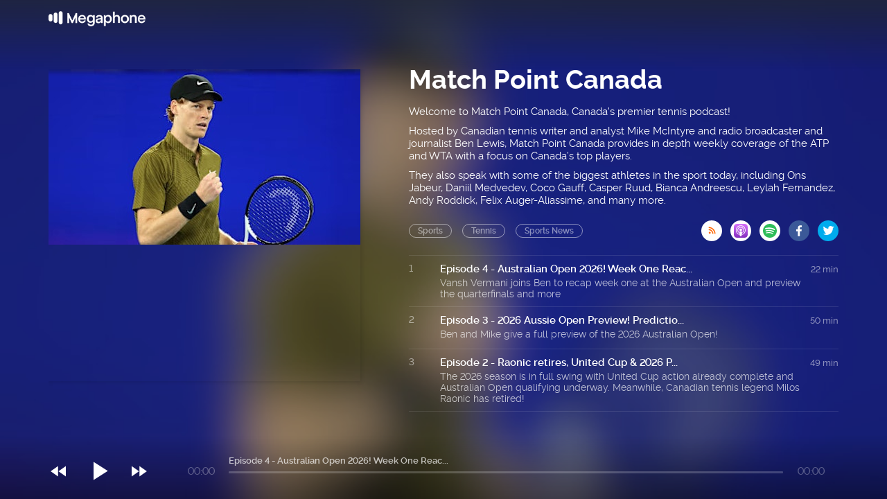

--- FILE ---
content_type: text/html; charset=utf-8
request_url: https://cms.megaphone.fm/channel/matchpointcanadatcpn
body_size: 5653
content:
<!DOCTYPE html><html><head><title>Megaphone</title><link rel="stylesheet" href="https://assets.megaphone.fm/assets/channel-be9be32df5cb165114d382d94eae960d2f250481f758bca38cf32ea7e675052e.css" media="all" /><meta name="csrf-param" content="authenticity_token" />
<meta name="csrf-token" content="fktlnIW382uQyjRlENJ6az9yELfCS49x-4XOU2dlyYF4tnqm2XFGSnLHhMUL3JyGntbbMDYEAbyuBRDr3jWCeg" /><meta content="width=device-width, initial-scale=1" name="viewport" /><link href="http://feeds.megaphone.fm/matchpointcanadatcpn" rel="alternate" title="Match Point Canada" type="application/rss+xml" /><meta content="Episode 4 - Australian Open 2026! Week One Reac... by Match Point Canada" property="og:title" /><meta content="music.song" property="og:type" /><meta content="https://megaphone.imgix.net/podcasts/0fafb40e-faf0-11f0-b8f8-d72f0c390feb/image/4c665db03a3fff4e6dd57e778a35eac1.jpg?ixlib=rails-4.3.1&w=500&h=500" property="og:image" /><meta content="https://megaphone.imgix.net/podcasts/0fafb40e-faf0-11f0-b8f8-d72f0c390feb/image/4c665db03a3fff4e6dd57e778a35eac1.jpg?ixlib=rails-4.3.1&w=500&h=500" property="og:image:url" /><meta content="500" property="og:image:width" /><meta content="500" property="og:image:height" /><meta content="https://cms.megaphone.fm/channel/matchpointcanadatcpn" property="og:url" /><meta content="http://traffic.megaphone.fm/COMG5998471547.mp3" property="og:audio" /><meta content="https://traffic.megaphone.fm/COMG5998471547.mp3" property="og:audio:secure_url" /><meta content="audio/mpeg" property="og:audio:type" /><meta content="Match Point Canada" property="og:audio:artist" /><meta content="Episode 4 - Australian Open 2026! Week One Reac..." property="og:audio:title" /><meta content="Megaphone.fm" property="og:site_name" /><meta content="Vansh Vermani joins Ben to recap week one at the Australian Open and preview the quarterfinals and more" property="og:description" /><meta content="player" property="twitter:card" /><meta content="@MegaphonePods" property="twitter:site" /><meta content="Episode 4 - Australian Open 2026! Week One Reac... by Match Point Canada" property="twitter:title" /><meta content="Vansh Vermani joins Ben to recap week one at the Australian Open and preview the quarterfinals and more" property="twitter:description" /><meta content="https://megaphone.imgix.net/podcasts/0fafb40e-faf0-11f0-b8f8-d72f0c390feb/image/4c665db03a3fff4e6dd57e778a35eac1.jpg?ixlib=rails-4.3.1&w=500&h=500" property="twitter:image" /><meta content="https://player.megaphone.fm/COMG5998471547" property="twitter:player" /><meta content="670" property="twitter:player:width" /><meta content="200" property="twitter:player:height" /><meta content="https://traffic.megaphone.fm/COMG5998471547.mp3" property="twitter:player:stream" /><meta content="audio/mpeg" property="twitter:player:stream:content_type" /><script src="https://assets.megaphone.fm/packs/js/channel-f209effa9300628f9dc3.js"></script><script src="https://assets.megaphone.fm/packs/js/libraries/google_analytics-2ca66dd49ed596704b31.js"></script></head><body><div class="pages-wrapper"><div class="public-podcast"><div class="background" id="channel-background" style="background-image: url(&#39;https://megaphone.imgix.net/podcasts/0fafb40e-faf0-11f0-b8f8-d72f0c390feb/image/4c665db03a3fff4e6dd57e778a35eac1.jpg?ixlib=rails-4.3.1&w=800&h=800&blur=200&#39;)"></div><div class="public-hero"><div class="channel-bar"><div class="center"><a href="/"><div class="logo"></div></a></div></div><div class="center"><div class="public-header"><div class="itunes-cover" id="cover-art"><img src="https://megaphone.imgix.net/podcasts/0fafb40e-faf0-11f0-b8f8-d72f0c390feb/image/4c665db03a3fff4e6dd57e778a35eac1.jpg?ixlib=rails-4.3.1&w=450&h=450" /></div><div class="public-podcast-container"><div class="info"><div class="title">Match Point Canada</div><div class="summary"><p>Welcome to Match Point Canada, Canada's premier tennis podcast!</p><p>Hosted by Canadian tennis writer and analyst Mike McIntyre and radio broadcaster and journalist Ben Lewis, Match Point Canada provides in depth weekly coverage of the ATP and WTA with a focus on Canada’s top players.</p><p>They also speak with some of the biggest athletes in the sport today, including Ons Jabeur, Daniil Medvedev, Coco Gauff, Casper Ruud, Bianca Andreescu, Leylah Fernandez, Andy Roddick, Felix Auger-Aliassime, and many more.</p></div><div class="categories"><div class="public-pill">Sports</div><div class="public-pill">Tennis</div><div class="public-pill">Sports News</div><div class="links-container"><a target="_blank" title="Subscribe via RSS" href="http://feeds.megaphone.fm/matchpointcanadatcpn"><div class="btn-icon rss" data-type="rss">&#xe602;</div></a><a target="_blank" title="Subscribe via Apple Podcasts" href="https://itunes.apple.com/podcast/idhttps://podcasts.apple.com/ca/podcast/match-point-canada/id1370718758"><div class="btn-icon itunes" data-type="itunes"></div></a><a target="_blank" title="Subscribe via Spotify" href="https://open.spotify.com/show/7N1Z2khrWbo8VBN1XOWyhD"><div class="btn-icon spotify" data-type="spotify"></div></a><a target="_blank" title="Share via Facebook" href="http://www.facebook.com/sharer.php?quote=Match+Point+Canada&amp;u=https%3A%2F%2Fmegaphone.link%2FADV7240982455"><div class="btn-icon facebook" data-type="facebook"></div></a><a target="_blank" title="Share via Twitter" href="https://twitter.com/intent/tweet?text=Match+Point+Canada&amp;url=https%3A%2F%2Fmegaphone.link%2FADV7240982455"><div class="btn-icon twitter" data-type="twitter" style="margin-right:0px"></div></a></div></div></div><div class="public-ep-list"><div class="public-divider"></div><div class="ep-container play-ep" id="0"><div class="ep-status">1</div><div class="ep-info"><div class="ep-title">Episode 4 - Australian Open 2026! Week One Reac...</div><div class="ep-summary">Vansh Vermani joins Ben to recap week one at the Australian Open and preview the quarterfinals and more</div></div><div class="ep-duration">22 min</div></div><div class="public-divider"></div><div class="ep-container play-ep" id="1"><div class="ep-status">2</div><div class="ep-info"><div class="ep-title">Episode 3 - 2026 Aussie Open Preview! Predictio...</div><div class="ep-summary">Ben and Mike give a full preview of the 2026 Australian Open!</div></div><div class="ep-duration">50 min</div></div><div class="public-divider"></div><div class="ep-container play-ep" id="2"><div class="ep-status">3</div><div class="ep-info"><div class="ep-title">Episode 2 - Raonic retires, United Cup &amp; 2026 P...</div><div class="ep-summary">The 2026 season is in full swing with United Cup action already complete and Australian Open qualifying underway.  Meanwhile, Canadian tennis legend Milos Raonic has retired! </div></div><div class="ep-duration">49 min</div></div><div class="public-divider"></div><div class="ep-container play-ep" id="3"><div class="ep-status">4</div><div class="ep-info"><div class="ep-title">Remembering Milos Raonic - Featuring Arash Madani</div><div class="ep-summary">One of the greatest Canadian tennis players in history has officially called it career! Former Wimbledon finalist and world No. 3 Milos Raonic has announced his retirement from the sport at the age of 35.</div></div><div class="ep-duration">29 min</div></div><div class="public-divider"></div><div class="ep-container play-ep" id="4"><div class="ep-status">5</div><div class="ep-info"><div class="ep-title">Episode 1 - Interview with Kayla Cross </div><div class="ep-summary">Canadian tennis player Kayla Cross joins Ben on Match Point Canada</div></div><div class="ep-duration">22 min</div></div><div class="public-divider"></div><div class="ep-container play-ep" id="5"><div class="ep-status">6</div><div class="ep-info"><div class="ep-title">Feature Interview - Alexis Galarneau | 2025 Hig...</div><div class="ep-summary">Canadian tennis player Alexis Galarneau joins Match Point Canada to reflect on 2025</div></div><div class="ep-duration">21 min</div></div><div class="public-divider"></div><div class="ep-container play-ep" id="6"><div class="ep-status">7</div><div class="ep-info"><div class="ep-title">She&#39;s TOP 20! : End-of-Year Interview with Vict...</div><div class="ep-summary">Canadian Victoria Mboko joins Match Point Canada to reflect on her amazing 2025</div></div><div class="ep-duration">28 min</div></div><div class="public-divider"></div><div class="ep-container play-ep" id="7"><div class="ep-status">8</div><div class="ep-info"><div class="ep-title">Episode 30 - ATP Finals Recap with Steve Weissman</div><div class="ep-summary">Steve Weissman of the Tennis Channel joins Ben to recap the 2025 ATP Finals</div></div><div class="ep-duration">28 min</div></div><div class="public-divider"></div><div class="ep-container play-ep" id="8"><div class="ep-status">9</div><div class="ep-info"><div class="ep-title">Episode 29 - ATP Finals, WTA Finals Recap &amp; Goo...</div><div class="ep-summary">Ben and Mike look at the ongoing action at the ATP Finals, recap the WTA Finals and reflect on the ending of Gaby Dabrowski and Erin Routliffe&#39;s doubles parternship</div></div><div class="ep-duration">35 min</div></div><div class="public-divider"></div><div class="ep-container play-ep" id="9"><div class="ep-status">10</div><div class="ep-info"><div class="ep-title">Feature Interview - Tournament Director Mike Te...</div><div class="ep-summary">Tournament Director Mike Tevlin joins Match Point Canada to discuss his latest event</div></div><div class="ep-duration">17 min</div></div><div class="public-divider"></div><div class="ep-container play-ep" id="10"><div class="ep-status">11</div><div class="ep-info"><div class="ep-title">Episode 28 - Mboko&#39;s title, FAA&#39;s Paris run, Si...</div><div class="ep-summary">Victoria Mboko wins her second title, Felix Auger-Aliassime makes a push for Turin, Jannik Sinner is back to World No. 1 </div></div><div class="ep-duration">31 min</div></div><div class="public-divider"></div><div class="ep-container play-ep" id="11"><div class="ep-status">12</div><div class="ep-info"><div class="ep-title">Feature Interview - Mia Kupres</div><div class="ep-summary">21 year-old Canadian tennis player Mia Kupres joins Mike on Match Point Canada</div></div><div class="ep-duration">20 min</div></div><div class="public-divider"></div><div class="ep-container play-ep" id="12"><div class="ep-status">13</div><div class="ep-info"><div class="ep-title">Feature Interview - Cadence Brace</div><div class="ep-summary">20-year-old Canadian tennis player Cadence Brace joins Match Point Canada</div></div><div class="ep-duration">17 min</div></div><div class="public-divider"></div><div class="ep-container play-ep" id="13"><div class="ep-status">14</div><div class="ep-info"><div class="ep-title">Feature Interview - Influencer Rachel Stuhlmann </div><div class="ep-summary">Influencer and content creator Rachel Stuhlmann joins Match Point Canada!</div></div><div class="ep-duration">27 min</div></div><div class="public-divider"></div><div class="ep-container play-ep" id="14"><div class="ep-status">15</div><div class="ep-info"><div class="ep-title">Episode 27 - Fall Indoor Swing with James Gray </div><div class="ep-summary">Tennis Unfiltered host James Gray joins Ben to tackle the latest storylines during the Asian Indoor Hard Court swing</div></div><div class="ep-duration">47 min</div></div><div class="public-divider"></div><div class="ep-container play-ep" id="15"><div class="ep-status">16</div><div class="ep-info"><div class="ep-title">Feature Interview - Erin Routliffe, 2025 US Ope...</div><div class="ep-summary">US Open doubles champion Erin Routliffe joins Match Point Canada</div></div><div class="ep-duration">25 min</div></div><div class="public-divider"></div><div class="ep-container play-ep" id="16"><div class="ep-status">17</div><div class="ep-info"><div class="ep-title">Feature Interview - Cleeve Harper</div><div class="ep-summary">Canadian doubles player Cleeve Harper joins Match Point Canada ahead of Davis Cup</div></div><div class="ep-duration">23 min</div></div><div class="public-divider"></div><div class="ep-container play-ep" id="17"><div class="ep-status">18</div><div class="ep-info"><div class="ep-title">2025 US Open Recap with Mike Cation </div><div class="ep-summary">Broadcaster Mike Cation joins Ben and Mike to recap the 2025 US Open</div></div><div class="ep-duration">49 min</div></div><div class="public-divider"></div><div class="ep-container play-ep" id="18"><div class="ep-status">19</div><div class="ep-info"><div class="ep-title">Episode 25 - US Open Week 1 with Amy Lundy Dahl </div><div class="ep-summary">Amy Lundy Dahl joins Match Point Canada to tackle all the US Open Week 1 storylines</div></div><div class="ep-duration">29 min</div></div><div class="public-divider"></div><div class="ep-container play-ep" id="19"><div class="ep-status">20</div><div class="ep-info"><div class="ep-title">Episode 24 - 2025 US Open Preview</div><div class="ep-summary">Hosts Ben and Mike do a full draw preview of the men&#39;s and women&#39;s fields at the US Open!</div></div><div class="ep-duration">49 min</div></div><div class="public-divider"></div><div class="ep-container play-ep" id="20"><div class="ep-status">21</div><div class="ep-info"><div class="ep-title">Feature Interview - Marina Stakusic </div><div class="ep-summary">20-year-old BJK Cup champion Marina Stakusic returns to Match Point Canada for an in-depth interview</div></div><div class="ep-duration">25 min</div></div><div class="public-divider"></div><div class="ep-container play-ep" id="21"><div class="ep-status">22</div><div class="ep-info"><div class="ep-title">Feature Interview - Ariana &amp; Nicolas Arseneault</div><div class="ep-summary">Siblings and tennis players Ariana and Nicolas Arseneault join Match Point Canada</div></div><div class="ep-duration">24 min</div></div><div class="public-divider"></div><div class="ep-container play-ep" id="22"><div class="ep-status">23</div><div class="ep-info"><div class="ep-title">NBO Episode 5 - Mboko is Champion in Montreal!</div><div class="ep-summary">Arash Madani joins Ben to discuss Victoria Mboko&#39;s incredible run to the title in Montreal</div></div><div class="ep-duration">33 min</div></div><div class="public-divider"></div><div class="ep-container play-ep" id="23"><div class="ep-status">24</div><div class="ep-info"><div class="ep-title">NBO Episode 4 - Mboko Mania!</div><div class="ep-summary">We continue our NBO coverage and discuss the breakthrough run from Victoria Mboko in Montreal!</div></div><div class="ep-duration">23 min</div></div><div class="public-divider"></div><div class="ep-container play-ep" id="24"><div class="ep-status">25</div><div class="ep-info"><div class="ep-title">NBO Feature Interview - Andrey Rublev</div><div class="ep-summary">World No. 11 Andrey Rublev joins Match Point Canada for a special interview!</div></div><div class="ep-duration">8 min</div></div>  <nav class="pagination" role="navigation" aria-label="pager">
    
    
        <span class="page current">
  1
</span>

        <span class="page">
  <a rel="next" href="/channel/matchpointcanadatcpn?page=2">2</a>
</span>

        <span class="page">
  <a href="/channel/matchpointcanadatcpn?page=3">3</a>
</span>

        <span class="page">
  <a href="/channel/matchpointcanadatcpn?page=4">4</a>
</span>

        <span class="page">
  <a href="/channel/matchpointcanadatcpn?page=5">5</a>
</span>

        <span class="page gap">&hellip;</span>

      <span class="next">
  <a rel="next" href="/channel/matchpointcanadatcpn?page=2">Next &rsaquo;</a>
</span>

      <span class="last">
  <a href="/channel/matchpointcanadatcpn?page=16">Last &raquo;</a>
</span>

  </nav>
</div></div></div></div><div class="public-player"><div class="center"><div class="player"><div class="jp-jplayer" id="jquery_jplayer"></div><div id="jp_container"><div class="player-controls"><div class="player-icon small prev"><p>&#xe020;</p></div><a class="jp-play" href="javascript:;" tabindex="1"><div class="player-icon"><p>&#xe037;</p></div></a><a class="jp-pause" href="javascript:;" tabindex="1"><div class="player-icon"><p>&#xe034;</p></div></a><div class="player-icon small next"><p>&#xe01f;</p></div></div><div class="player-time"><div aria-label="time" class="jp-current-time" role="timer">&nbsp;</div></div><div class="player-progress"><div class="player-title"><div aria-label="title" class="jp-title"></div></div><div class="jp-progress"><div class="jp-seek-bar"><div class="jp-play-bar"></div></div></div></div><div class="player-time pull-right"><div aria-label="duration" class="jp-duration" role="timer">&nbsp;</div></div></div></div></div></div></div></div><script nonce="vDQZIvzuGgq+ncfniSci7A==">var playlist = JSON.parse('[{\"title\":\"Episode 4 - Australian Open 2026! Week One Reac...\",\"mp3\":\"https://traffic.megaphone.fm/COMG5998471547.mp3\",\"uid\":\"COMG5998471547\",\"images\":{\"background\":\"https://megaphone.imgix.net/podcasts/0fafb40e-faf0-11f0-b8f8-d72f0c390feb/image/4c665db03a3fff4e6dd57e778a35eac1.jpg?ixlib=rails-4.3.1\\u0026w=800\\u0026h=800\\u0026blur=200\",\"tile\":\"\\u003cimg src=\\\"https://megaphone.imgix.net/podcasts/0fafb40e-faf0-11f0-b8f8-d72f0c390feb/image/4c665db03a3fff4e6dd57e778a35eac1.jpg?ixlib=rails-4.3.1\\u0026w=450\\u0026h=450\\\" /\\u003e\"}},{\"title\":\"Episode 3 - 2026 Aussie Open Preview! Predictio...\",\"mp3\":\"https://traffic.megaphone.fm/COMG8910992038.mp3\",\"uid\":\"COMG8910992038\",\"images\":{\"background\":\"https://megaphone.imgix.net/podcasts/e4369b70-f4d8-11f0-9a9c-5366f8070eca/image/8150f798e388f5a45a3de42957a1cbb5.jpg?ixlib=rails-4.3.1\\u0026w=800\\u0026h=800\\u0026blur=200\",\"tile\":\"\\u003cimg src=\\\"https://megaphone.imgix.net/podcasts/e4369b70-f4d8-11f0-9a9c-5366f8070eca/image/8150f798e388f5a45a3de42957a1cbb5.jpg?ixlib=rails-4.3.1\\u0026w=450\\u0026h=450\\\" /\\u003e\"}},{\"title\":\"Episode 2 - Raonic retires, United Cup \\u0026 2026 P...\",\"mp3\":\"https://traffic.megaphone.fm/COMG8624575317.mp3\",\"uid\":\"COMG8624575317\",\"images\":{\"background\":\"https://megaphone.imgix.net/podcasts/6decd69e-f039-11f0-a814-7797579411b8/image/21319930685fb9271caf5a68f1f5e6c2.jpg?ixlib=rails-4.3.1\\u0026w=800\\u0026h=800\\u0026blur=200\",\"tile\":\"\\u003cimg src=\\\"https://megaphone.imgix.net/podcasts/6decd69e-f039-11f0-a814-7797579411b8/image/21319930685fb9271caf5a68f1f5e6c2.jpg?ixlib=rails-4.3.1\\u0026w=450\\u0026h=450\\\" /\\u003e\"}},{\"title\":\"Remembering Milos Raonic - Featuring Arash Madani\",\"mp3\":\"https://traffic.megaphone.fm/COMG9098695956.mp3\",\"uid\":\"COMG9098695956\",\"images\":{\"background\":\"https://megaphone.imgix.net/podcasts/a09960be-f028-11f0-9cfb-235deca8dfa4/image/856348fa33957b2de8ff7281b95d7609.jpg?ixlib=rails-4.3.1\\u0026w=800\\u0026h=800\\u0026blur=200\",\"tile\":\"\\u003cimg src=\\\"https://megaphone.imgix.net/podcasts/a09960be-f028-11f0-9cfb-235deca8dfa4/image/856348fa33957b2de8ff7281b95d7609.jpg?ixlib=rails-4.3.1\\u0026w=450\\u0026h=450\\\" /\\u003e\"}},{\"title\":\"Episode 1 - Interview with Kayla Cross \",\"mp3\":\"https://traffic.megaphone.fm/COMG2405844597.mp3\",\"uid\":\"COMG2405844597\",\"images\":{\"background\":\"https://megaphone.imgix.net/podcasts/e03cfd6e-e9a4-11f0-8ed4-2bd81b9fd176/image/3607076bbf90552fd9de1e3954395ed6.jpg?ixlib=rails-4.3.1\\u0026w=800\\u0026h=800\\u0026blur=200\",\"tile\":\"\\u003cimg src=\\\"https://megaphone.imgix.net/podcasts/e03cfd6e-e9a4-11f0-8ed4-2bd81b9fd176/image/3607076bbf90552fd9de1e3954395ed6.jpg?ixlib=rails-4.3.1\\u0026w=450\\u0026h=450\\\" /\\u003e\"}},{\"title\":\"Feature Interview - Alexis Galarneau | 2025 Hig...\",\"mp3\":\"https://traffic.megaphone.fm/COMG3712180376.mp3\",\"uid\":\"COMG3712180376\",\"images\":{\"background\":\"https://megaphone.imgix.net/podcasts/90897aa4-d694-11f0-9798-23f15719dd00/image/df5ca18370157b1c70cbf8268a0372fe.jpg?ixlib=rails-4.3.1\\u0026w=800\\u0026h=800\\u0026blur=200\",\"tile\":\"\\u003cimg src=\\\"https://megaphone.imgix.net/podcasts/90897aa4-d694-11f0-9798-23f15719dd00/image/df5ca18370157b1c70cbf8268a0372fe.jpg?ixlib=rails-4.3.1\\u0026w=450\\u0026h=450\\\" /\\u003e\"}},{\"title\":\"She\'s TOP 20! : End-of-Year Interview with Vict...\",\"mp3\":\"https://traffic.megaphone.fm/COMG8090235844.mp3\",\"uid\":\"COMG8090235844\",\"images\":{\"background\":\"https://megaphone.imgix.net/podcasts/9ef0b438-ca76-11f0-a37b-17c1b1bdcc74/image/a8fbb0b21f96055f4e4b273ac3ff27b5.jpg?ixlib=rails-4.3.1\\u0026w=800\\u0026h=800\\u0026blur=200\",\"tile\":\"\\u003cimg src=\\\"https://megaphone.imgix.net/podcasts/9ef0b438-ca76-11f0-a37b-17c1b1bdcc74/image/a8fbb0b21f96055f4e4b273ac3ff27b5.jpg?ixlib=rails-4.3.1\\u0026w=450\\u0026h=450\\\" /\\u003e\"}},{\"title\":\"Episode 30 - ATP Finals Recap with Steve Weissman\",\"mp3\":\"https://traffic.megaphone.fm/COMG2424011095.mp3\",\"uid\":\"COMG2424011095\",\"images\":{\"background\":\"https://megaphone.imgix.net/podcasts/ff6e68f6-c5bb-11f0-ba3d-5feafb8c70bf/image/33d93e4cf1993a8dddcd3739398b4a2c.jpg?ixlib=rails-4.3.1\\u0026w=800\\u0026h=800\\u0026blur=200\",\"tile\":\"\\u003cimg src=\\\"https://megaphone.imgix.net/podcasts/ff6e68f6-c5bb-11f0-ba3d-5feafb8c70bf/image/33d93e4cf1993a8dddcd3739398b4a2c.jpg?ixlib=rails-4.3.1\\u0026w=450\\u0026h=450\\\" /\\u003e\"}},{\"title\":\"Episode 29 - ATP Finals, WTA Finals Recap \\u0026 Goo...\",\"mp3\":\"https://traffic.megaphone.fm/COMG1814198626.mp3\",\"uid\":\"COMG1814198626\",\"images\":{\"background\":\"https://megaphone.imgix.net/podcasts/1c6666fc-bf81-11f0-997f-d346b7c6acb1/image/f8fa19f85b3b8f7f387b84b7c80f7bfc.jpg?ixlib=rails-4.3.1\\u0026w=800\\u0026h=800\\u0026blur=200\",\"tile\":\"\\u003cimg src=\\\"https://megaphone.imgix.net/podcasts/1c6666fc-bf81-11f0-997f-d346b7c6acb1/image/f8fa19f85b3b8f7f387b84b7c80f7bfc.jpg?ixlib=rails-4.3.1\\u0026w=450\\u0026h=450\\\" /\\u003e\"}},{\"title\":\"Feature Interview - Tournament Director Mike Te...\",\"mp3\":\"https://traffic.megaphone.fm/COMG8019201552.mp3\",\"uid\":\"COMG8019201552\",\"images\":{\"background\":\"https://megaphone.imgix.net/podcasts/cf92f6bc-bca9-11f0-a14d-8b8f1a074ebb/image/62acaab661c4d2e0ced66327657d422d.jpg?ixlib=rails-4.3.1\\u0026w=800\\u0026h=800\\u0026blur=200\",\"tile\":\"\\u003cimg src=\\\"https://megaphone.imgix.net/podcasts/cf92f6bc-bca9-11f0-a14d-8b8f1a074ebb/image/62acaab661c4d2e0ced66327657d422d.jpg?ixlib=rails-4.3.1\\u0026w=450\\u0026h=450\\\" /\\u003e\"}},{\"title\":\"Episode 28 - Mboko\'s title, FAA\'s Paris run, Si...\",\"mp3\":\"https://traffic.megaphone.fm/COMG3507678285.mp3\",\"uid\":\"COMG3507678285\",\"images\":{\"background\":\"https://megaphone.imgix.net/podcasts/8e02081a-b929-11f0-b605-b3a708ba51bb/image/e3cecd1d6b884d636554af45d06a4232.jpg?ixlib=rails-4.3.1\\u0026w=800\\u0026h=800\\u0026blur=200\",\"tile\":\"\\u003cimg src=\\\"https://megaphone.imgix.net/podcasts/8e02081a-b929-11f0-b605-b3a708ba51bb/image/e3cecd1d6b884d636554af45d06a4232.jpg?ixlib=rails-4.3.1\\u0026w=450\\u0026h=450\\\" /\\u003e\"}},{\"title\":\"Feature Interview - Mia Kupres\",\"mp3\":\"https://traffic.megaphone.fm/COMG8837423956.mp3\",\"uid\":\"COMG8837423956\",\"images\":{\"background\":\"https://megaphone.imgix.net/podcasts/3bfb0ba0-b32c-11f0-9973-af9ee6f43fdd/image/4620f6cd7b6c72ca04d94c47759e1a91.jpg?ixlib=rails-4.3.1\\u0026w=800\\u0026h=800\\u0026blur=200\",\"tile\":\"\\u003cimg src=\\\"https://megaphone.imgix.net/podcasts/3bfb0ba0-b32c-11f0-9973-af9ee6f43fdd/image/4620f6cd7b6c72ca04d94c47759e1a91.jpg?ixlib=rails-4.3.1\\u0026w=450\\u0026h=450\\\" /\\u003e\"}},{\"title\":\"Feature Interview - Cadence Brace\",\"mp3\":\"https://traffic.megaphone.fm/COMG3536688331.mp3\",\"uid\":\"COMG3536688331\",\"images\":{\"background\":\"https://megaphone.imgix.net/podcasts/1f31fbba-ae30-11f0-b9ee-b7f661bb9060/image/5e740a147cf1f4a059e5edb027229cf7.jpg?ixlib=rails-4.3.1\\u0026w=800\\u0026h=800\\u0026blur=200\",\"tile\":\"\\u003cimg src=\\\"https://megaphone.imgix.net/podcasts/1f31fbba-ae30-11f0-b9ee-b7f661bb9060/image/5e740a147cf1f4a059e5edb027229cf7.jpg?ixlib=rails-4.3.1\\u0026w=450\\u0026h=450\\\" /\\u003e\"}},{\"title\":\"Feature Interview - Influencer Rachel Stuhlmann \",\"mp3\":\"https://traffic.megaphone.fm/COMG1730285029.mp3\",\"uid\":\"COMG1730285029\",\"images\":{\"background\":\"https://megaphone.imgix.net/podcasts/8d7865d6-a57b-11f0-a310-c345b260ce27/image/0a00ecad8cfd0502fa8ac2ee0e35856e.jpg?ixlib=rails-4.3.1\\u0026w=800\\u0026h=800\\u0026blur=200\",\"tile\":\"\\u003cimg src=\\\"https://megaphone.imgix.net/podcasts/8d7865d6-a57b-11f0-a310-c345b260ce27/image/0a00ecad8cfd0502fa8ac2ee0e35856e.jpg?ixlib=rails-4.3.1\\u0026w=450\\u0026h=450\\\" /\\u003e\"}},{\"title\":\"Episode 27 - Fall Indoor Swing with James Gray \",\"mp3\":\"https://traffic.megaphone.fm/COMG7219302260.mp3\",\"uid\":\"COMG7219302260\",\"images\":{\"background\":\"https://megaphone.imgix.net/podcasts/b531d124-9d9d-11f0-ab12-4f356c66d5ad/image/21310c55080e894561e573a22910ac65.jpg?ixlib=rails-4.3.1\\u0026w=800\\u0026h=800\\u0026blur=200\",\"tile\":\"\\u003cimg src=\\\"https://megaphone.imgix.net/podcasts/b531d124-9d9d-11f0-ab12-4f356c66d5ad/image/21310c55080e894561e573a22910ac65.jpg?ixlib=rails-4.3.1\\u0026w=450\\u0026h=450\\\" /\\u003e\"}},{\"title\":\"Feature Interview - Erin Routliffe, 2025 US Ope...\",\"mp3\":\"https://traffic.megaphone.fm/COMG7376124585.mp3\",\"uid\":\"COMG7376124585\",\"images\":{\"background\":\"https://megaphone.imgix.net/podcasts/ffd1bf96-97d5-11f0-8dc0-97ecaa245c53/image/03b2e9cd9c48ac6459b8c25c5d527c0f.jpg?ixlib=rails-4.3.1\\u0026w=800\\u0026h=800\\u0026blur=200\",\"tile\":\"\\u003cimg src=\\\"https://megaphone.imgix.net/podcasts/ffd1bf96-97d5-11f0-8dc0-97ecaa245c53/image/03b2e9cd9c48ac6459b8c25c5d527c0f.jpg?ixlib=rails-4.3.1\\u0026w=450\\u0026h=450\\\" /\\u003e\"}},{\"title\":\"Feature Interview - Cleeve Harper\",\"mp3\":\"https://traffic.megaphone.fm/COMG7685045279.mp3\",\"uid\":\"COMG7685045279\",\"images\":{\"background\":\"https://megaphone.imgix.net/podcasts/18bd5bc0-8f73-11f0-84bc-d33b82179cf7/image/0eb6820862ca3a3cb275e0b6d6bc8227.jpg?ixlib=rails-4.3.1\\u0026w=800\\u0026h=800\\u0026blur=200\",\"tile\":\"\\u003cimg src=\\\"https://megaphone.imgix.net/podcasts/18bd5bc0-8f73-11f0-84bc-d33b82179cf7/image/0eb6820862ca3a3cb275e0b6d6bc8227.jpg?ixlib=rails-4.3.1\\u0026w=450\\u0026h=450\\\" /\\u003e\"}},{\"title\":\"2025 US Open Recap with Mike Cation \",\"mp3\":\"https://traffic.megaphone.fm/COMG3477587203.mp3\",\"uid\":\"COMG3477587203\",\"images\":{\"background\":\"https://megaphone.imgix.net/podcasts/26179580-8c5b-11f0-8357-ab594747b51e/image/d854ffeb9fc89ce982c4ed0434caf718.jpg?ixlib=rails-4.3.1\\u0026w=800\\u0026h=800\\u0026blur=200\",\"tile\":\"\\u003cimg src=\\\"https://megaphone.imgix.net/podcasts/26179580-8c5b-11f0-8357-ab594747b51e/image/d854ffeb9fc89ce982c4ed0434caf718.jpg?ixlib=rails-4.3.1\\u0026w=450\\u0026h=450\\\" /\\u003e\"}},{\"title\":\"Episode 25 - US Open Week 1 with Amy Lundy Dahl \",\"mp3\":\"https://traffic.megaphone.fm/COMG2156371264.mp3\",\"uid\":\"COMG2156371264\",\"images\":{\"background\":\"https://megaphone.imgix.net/podcasts/2298af40-85f1-11f0-ba37-2baa56f015f6/image/de008305b6265e6c1be84007bc21c690.jpg?ixlib=rails-4.3.1\\u0026w=800\\u0026h=800\\u0026blur=200\",\"tile\":\"\\u003cimg src=\\\"https://megaphone.imgix.net/podcasts/2298af40-85f1-11f0-ba37-2baa56f015f6/image/de008305b6265e6c1be84007bc21c690.jpg?ixlib=rails-4.3.1\\u0026w=450\\u0026h=450\\\" /\\u003e\"}},{\"title\":\"Episode 24 - 2025 US Open Preview\",\"mp3\":\"https://traffic.megaphone.fm/COMG3075610497.mp3\",\"uid\":\"COMG3075610497\",\"images\":{\"background\":\"https://megaphone.imgix.net/podcasts/013ee35e-8075-11f0-a914-13a6ca77220d/image/b67f37175e1d5ec61f8bd765b5168164.jpg?ixlib=rails-4.3.1\\u0026w=800\\u0026h=800\\u0026blur=200\",\"tile\":\"\\u003cimg src=\\\"https://megaphone.imgix.net/podcasts/013ee35e-8075-11f0-a914-13a6ca77220d/image/b67f37175e1d5ec61f8bd765b5168164.jpg?ixlib=rails-4.3.1\\u0026w=450\\u0026h=450\\\" /\\u003e\"}},{\"title\":\"Feature Interview - Marina Stakusic \",\"mp3\":\"https://traffic.megaphone.fm/COMG4222759608.mp3\",\"uid\":\"COMG4222759608\",\"images\":{\"background\":\"https://megaphone.imgix.net/podcasts/ccd4785e-7d04-11f0-8135-53dcb23bc6ab/image/b5fbc8d1a5dcf34d7da93ef858e98911.jpeg?ixlib=rails-4.3.1\\u0026w=800\\u0026h=800\\u0026blur=200\",\"tile\":\"\\u003cimg src=\\\"https://megaphone.imgix.net/podcasts/ccd4785e-7d04-11f0-8135-53dcb23bc6ab/image/b5fbc8d1a5dcf34d7da93ef858e98911.jpeg?ixlib=rails-4.3.1\\u0026w=450\\u0026h=450\\\" /\\u003e\"}},{\"title\":\"Feature Interview - Ariana \\u0026 Nicolas Arseneault\",\"mp3\":\"https://traffic.megaphone.fm/COMG8574273283.mp3\",\"uid\":\"COMG8574273283\",\"images\":{\"background\":\"https://megaphone.imgix.net/podcasts/01432f28-787c-11f0-8398-fb2393bccafd/image/6be5fac6f37445ff02cc7506a5fb1687.png?ixlib=rails-4.3.1\\u0026w=800\\u0026h=800\\u0026blur=200\",\"tile\":\"\\u003cimg src=\\\"https://megaphone.imgix.net/podcasts/01432f28-787c-11f0-8398-fb2393bccafd/image/6be5fac6f37445ff02cc7506a5fb1687.png?ixlib=rails-4.3.1\\u0026w=450\\u0026h=450\\\" /\\u003e\"}},{\"title\":\"NBO Episode 5 - Mboko is Champion in Montreal!\",\"mp3\":\"https://traffic.megaphone.fm/COMG4048189933.mp3\",\"uid\":\"COMG4048189933\",\"images\":{\"background\":\"https://megaphone.imgix.net/podcasts/be24c312-74b3-11f0-abed-4b71bd0f48ad/image/eee07bbb7aad739cc5841bc44cfd7802.jpg?ixlib=rails-4.3.1\\u0026w=800\\u0026h=800\\u0026blur=200\",\"tile\":\"\\u003cimg src=\\\"https://megaphone.imgix.net/podcasts/be24c312-74b3-11f0-abed-4b71bd0f48ad/image/eee07bbb7aad739cc5841bc44cfd7802.jpg?ixlib=rails-4.3.1\\u0026w=450\\u0026h=450\\\" /\\u003e\"}},{\"title\":\"NBO Episode 4 - Mboko Mania!\",\"mp3\":\"https://traffic.megaphone.fm/COMG2693878925.mp3\",\"uid\":\"COMG2693878925\",\"images\":{\"background\":\"https://megaphone.imgix.net/podcasts/4c9b2238-7213-11f0-a4a9-13b303bba611/image/890f2ab4e1006397c289b61dbd5eb7ad.png?ixlib=rails-4.3.1\\u0026w=800\\u0026h=800\\u0026blur=200\",\"tile\":\"\\u003cimg src=\\\"https://megaphone.imgix.net/podcasts/4c9b2238-7213-11f0-a4a9-13b303bba611/image/890f2ab4e1006397c289b61dbd5eb7ad.png?ixlib=rails-4.3.1\\u0026w=450\\u0026h=450\\\" /\\u003e\"}},{\"title\":\"NBO Feature Interview - Andrey Rublev\",\"mp3\":\"https://traffic.megaphone.fm/COMG8495483415.mp3\",\"uid\":\"COMG8495483415\",\"images\":{\"background\":\"https://megaphone.imgix.net/podcasts/f1bfc4b0-7076-11f0-9ca0-fbaa5e09fa54/image/72537c42dce3fd99f163dae9467c0d11.jpg?ixlib=rails-4.3.1\\u0026w=800\\u0026h=800\\u0026blur=200\",\"tile\":\"\\u003cimg src=\\\"https://megaphone.imgix.net/podcasts/f1bfc4b0-7076-11f0-9ca0-fbaa5e09fa54/image/72537c42dce3fd99f163dae9467c0d11.jpg?ixlib=rails-4.3.1\\u0026w=450\\u0026h=450\\\" /\\u003e\"}}]');
var jPlayerConfig = {
  player: '#jquery_jplayer',
  ancestor: '#jp_container',
  playEpisode: '.play-ep',
  episodeStatus: '.ep-status',
  playingClass: 'playing-icon',
  next: '.next',
  previous: '.prev',
  play: '.jp-play',
  pause: '.jp-pause'
};

var channelOptions = {};

if (false) {
  channelOptions = {autoReloadUrl: ''}
}

var player = new ChannelPlayer(playlist, jPlayerConfig, channelOptions);

var actionButtons = document.getElementsByClassName('btn-icon');

for(var i = 0; i < actionButtons.length; i++) {
  actionButtons[i].addEventListener('click', function(event) {
    window.ga('send', {
      hitType: 'event',
      eventCategory: 'ChannelPlayer',
      eventAction: 'click',
      eventLabel: event.target.getAttribute('data-type')
    });
  });
}</script></div></body></html>

--- FILE ---
content_type: text/css
request_url: https://assets.megaphone.fm/assets/channel-be9be32df5cb165114d382d94eae960d2f250481f758bca38cf32ea7e675052e.css
body_size: 8228
content:
.wrapper{position:fixed;height:100%;width:100%;display:flex}.wrapper>.menu{flex:0 0 80px}.wrapper>.content-panel{flex:1 1}.content-panel{overflow:hidden;display:flex;flex-direction:column}.content-panel>.submenu{flex:0 0 60px}.content-panel>.body-panel{flex:1 1}.placeholder{background-color:#000}.placeholder--expanded{width:232px}.placeholder--collapsed{width:64px;transition:width 100ms}.body-panel{overflow:auto}.pages-wrapper{width:100%;float:left}.row{width:100%;height:auto;vertical-align:top}.auto{width:auto;display:inline-block}.centered{width:860px;margin:0 auto}.centered.payment .form{margin-top:20px}.centered.payment .card{width:380px;height:180px;margin:40px auto;display:block;box-shadow:0px 0px 7px 0px rgba(0,0,0,0.02);border:1px solid #e8eff4;border-radius:10px}.centered.payment .card .numbers{width:100%;height:50px;line-height:50px;font-size:18px;background-color:#fafafa;margin-top:30px;font-family:"Inconsolata";border-top:1px solid #e8eff4;border-bottom:1px solid #e8eff4}.cell-1,.cell-2,.cell-3,.cell-4,.cell-5,.cell-6,.cell-7,.cell-8,.cell-9,.cell-10,.cell-11,.cell-12{width:8.3333%;height:100%;display:inline-block;vertical-align:top}.cell-2{width:16.6666%}.cell-3{width:24.9999%}.cell-4{width:33.3333%}.cell-5{width:41.6666%}.cell-6{width:49.9999%}.cell-7{width:58.3333%}.cell-8{width:66.6666%}.cell-9{width:74.9999%}.cell-10{width:83.3333%}.cell-11{width:91.6666%}.cell-12{width:100%}.horz-scroll{overflow-x:scroll}.pad-right{padding-right:30px}.pad-right--small{padding-right:10px}.pad-left--small{padding-left:10px}.pad-left{padding-left:30px}.pull-right{float:right !important}.pull-left{float:left !important}.flex{display:flex}.align-items-center{align-items:center}.frame{width:376px;height:auto;display:inline-block;margin-right:20px}@media screen and (max-width: 1550px){.frame{display:block;margin:0 0 20px}}@font-face{font-family:CircularSp-Deva;font-weight:900;font-display:swap;unicode-range:U+0000,U+000D,U+0020,U+00A0,U+00A4,U+00B6-00B7,U+0901-097F,U+200C-200E,U+FFFF;src:url("https://encore.scdn.co/fonts/CircularSp-Deva-Black-df61c130f4417f030476bc0eddf1cfc7.woff2") format("woff2"),url("https://encore.scdn.co/fonts/CircularSp-Deva-Black-518ec591790874706201767a6567cc36.woff") format("woff")}@font-face{font-family:CircularSp-Deva;font-weight:700;font-display:swap;unicode-range:U+0000,U+000D,U+0020,U+00A0,U+00A4,U+00B6-00B7,U+0901-097F,U+200C-200E,U+FFFF;src:url("https://encore.scdn.co/fonts/CircularSp-Deva-Bold-d76d26d4b5e82c56cda759c32bccac92.woff2") format("woff2"),url("https://encore.scdn.co/fonts/CircularSp-Deva-Bold-585d83ad76f7aa1ceb8baf0740bbc943.woff") format("woff")}@font-face{font-family:CircularSp-Deva;font-weight:400;font-display:swap;unicode-range:U+0000,U+000D,U+0020,U+00A0,U+00A4,U+00B6-00B7,U+0901-097F,U+200C-200E,U+FFFF;src:url("https://encore.scdn.co/fonts/CircularSp-Deva-Book-53ba72567f147af6cde0f0fab65d7704.woff2") format("woff2"),url("https://encore.scdn.co/fonts/CircularSp-Deva-Book-33444a874971fd5d968b1b382ab95445.woff") format("woff")}@font-face{font-family:CircularSp-Grek;font-weight:900;font-display:swap;unicode-range:U+0000,U+000D,U+0020,U+00A0,U+00A4,U+00B6-00B7,U+0375,U+037A,U+0384,U+0386,U+0388-038A,U+038C,U+038E-03A1,U+03A3-03CF,U+03D7,U+2126,U+FFFF;src:url("https://encore.scdn.co/fonts/CircularSp-Grek-Black-b45055a950eac7560342cb7fa07559ad.woff2") format("woff2"),url("https://encore.scdn.co/fonts/CircularSp-Grek-Black-49883536c1a3bfc688235ce40572731d.woff") format("woff")}@font-face{font-family:CircularSp-Grek;font-weight:700;font-display:swap;unicode-range:U+0000,U+000D,U+0020,U+00A0,U+00A4,U+00B6-00B7,U+0375,U+037A,U+0384,U+0386,U+0388-038A,U+038C,U+038E-03A1,U+03A3-03CF,U+03D7,U+2126,U+FFFF;src:url("https://encore.scdn.co/fonts/CircularSp-Grek-Bold-fafb1410c85fe7e6e81c68e609d4b823.woff2") format("woff2"),url("https://encore.scdn.co/fonts/CircularSp-Grek-Bold-53bb923248ba22cf5554bbe5f434c5c8.woff") format("woff")}@font-face{font-family:CircularSp-Grek;font-weight:400;font-display:swap;unicode-range:U+0000,U+000D,U+0020,U+00A0,U+00A4,U+00B6-00B7,U+0375,U+037A,U+0384,U+0386,U+0388-038A,U+038C,U+038E-03A1,U+03A3-03CF,U+03D7,U+2126,U+FFFF;src:url("https://encore.scdn.co/fonts/CircularSp-Grek-Book-5d5a3a10aa26b63a2575ce872ad43f07.woff2") format("woff2"),url("https://encore.scdn.co/fonts/CircularSp-Grek-Book-c9de2c0741586c1ab7b6e95541fc7807.woff") format("woff")}@font-face{font-family:CircularSpTitle;font-weight:900;font-display:swap;unicode-range:U+0000,U+0020-007E,U+00A0-00BF,U+00C6-00C7,U+00D0,U+00D7,U+00DE-00E4,U+00E6-00EF,U+00F1-00FF,U+0101,U+0103-0105,U+0107,U+0109,U+010B,U+010D,U+010F-0111,U+0113,U+0115,U+0117-0119,U+011B,U+011D,U+011F,U+0121,U+0126-0127,U+0129,U+012B,U+012D-012F,U+0131-0133,U+0135,U+0138,U+013E-0142,U+0144,U+0148,U+014A-014B,U+014D,U+014F,U+0151-0153,U+0155,U+0159,U+015B,U+015D-015F,U+0161-0163,U+0166-0167,U+0169,U+016B,U+016D,U+0171-0173,U+0175,U+0177,U+017A,U+017C,U+017E,U+018F,U+0192,U+01A1,U+01B0,U+01B5-01B6,U+01C5-01C6,U+01F1-01F3,U+01FD,U+01FF,U+0237,U+0259,U+02C6-02C7,U+02C9,U+02D8-02D9,U+02DB-02DD,U+0394,U+03A9,U+03BC,U+03C0,U+1E81,U+1E83,U+1E85,U+1E8B,U+1EA0-1EA1,U+1EAD,U+1EB7-1EB9,U+1EBD,U+1EC7,U+1ECA-1ECD,U+1ED9,U+1EDB,U+1EDD,U+1EE3-1EE5,U+1EE9,U+1EEB,U+1EF1,U+1EF3-1EF5,U+1EF9,U+1FD6,U+2007-2008,U+200B,U+2010-2011,U+2013-2014,U+2018-201A,U+201C-201E,U+2020-2022,U+2026,U+2030,U+2032-2033,U+2039-203A,U+2042,U+2044,U+2051,U+2070,U+2074-2079,U+2080-2089,U+20AB-20AC,U+2113,U+2117,U+2122,U+2126,U+2160-2169,U+216C-216F,U+2190-2193,U+2196-2199,U+21A9,U+21B0-21B5,U+21C6,U+2202,U+2206,U+220F,U+2211-2212,U+2215,U+2219,U+221E,U+222B,U+2248,U+2260,U+2264-2265,U+22C5,U+24C5,U+25A0-25A1,U+25AF,U+25B2-25B3,U+25CA-25CB,U+25CF,U+262E,U+2713,U+2715,U+2780-2788,U+E000,U+E002,U+FB00-FB04,U+FEFF,U+FF0C,U+FF0E,U+FF1A-FF1B,U+FFFF;src:url("https://encore.scdn.co/fonts/CircularSpTitle-Black-3f9afb402080d53345ca1850226ca724.woff2") format("woff2"),url("https://encore.scdn.co/fonts/CircularSpTitle-Black-b063ad0a42cbaf519c7ccba8b3e1caeb.woff") format("woff")}@font-face{font-family:CircularSpTitle;font-weight:700;font-display:swap;unicode-range:U+0000,U+0020-007E,U+00A0-00BF,U+00C6-00C7,U+00D0,U+00D7,U+00DE-00E4,U+00E6-00EF,U+00F1-00FF,U+0101,U+0103-0105,U+0107,U+0109,U+010B,U+010D,U+010F-0111,U+0113,U+0115,U+0117-0119,U+011B,U+011D,U+011F,U+0121,U+0126-0127,U+0129,U+012B,U+012D-012F,U+0131-0133,U+0135,U+0138,U+013E-0142,U+0144,U+0148,U+014A-014B,U+014D,U+014F,U+0151-0153,U+0155,U+0159,U+015B,U+015D-015F,U+0161-0163,U+0166-0167,U+0169,U+016B,U+016D,U+0171-0173,U+0175,U+0177,U+017A,U+017C,U+017E,U+018F,U+0192,U+01A1,U+01B0,U+01B5-01B6,U+01C5-01C6,U+01F1-01F3,U+01FD,U+01FF,U+0237,U+0259,U+02C6-02C7,U+02C9,U+02D8-02D9,U+02DB-02DD,U+0394,U+03A9,U+03BC,U+03C0,U+1E81,U+1E83,U+1E85,U+1E8B,U+1EA0-1EA1,U+1EAD,U+1EB7-1EB9,U+1EBD,U+1EC7,U+1ECA-1ECD,U+1ED9,U+1EDB,U+1EDD,U+1EE3-1EE5,U+1EE9,U+1EEB,U+1EF1,U+1EF3-1EF5,U+1EF9,U+1FD6,U+2007-2008,U+200B,U+2010-2011,U+2013-2014,U+2018-201A,U+201C-201E,U+2020-2022,U+2026,U+2030,U+2032-2033,U+2039-203A,U+2042,U+2044,U+2051,U+2070,U+2074-2079,U+2080-2089,U+20AB-20AC,U+2113,U+2117,U+2122,U+2126,U+2160-2169,U+216C-216F,U+2190-2193,U+2196-2199,U+21A9,U+21B0-21B5,U+21C6,U+2202,U+2206,U+220F,U+2211-2212,U+2215,U+2219,U+221E,U+222B,U+2248,U+2260,U+2264-2265,U+22C5,U+24C5,U+25A0-25A1,U+25AF,U+25B2-25B3,U+25CA-25CB,U+25CF,U+262E,U+2713,U+2715,U+2780-2788,U+E000,U+E002,U+FB00-FB04,U+FEFF,U+FF0C,U+FF0E,U+FF1A-FF1B,U+FFFF;src:url("https://encore.scdn.co/fonts/CircularSpTitle-Bold-2fbf72b606d7f0b0f771ea4956a8b4d6.woff2") format("woff2"),url("https://encore.scdn.co/fonts/CircularSpTitle-Bold-7cd3208b73fd0850bca5d8f7821439cd.woff") format("woff")}@font-face{font-family:CircularSpTitle-Tall;font-weight:900;font-display:swap;unicode-range:U+0000,U+0020,U+00A0,U+00A4,U+00B6-00B7,U+00C0-00C5,U+00C8-00CF,U+00D1-00D6,U+00D8-00DD,U+00E5,U+00F0,U+0100,U+0102,U+0106,U+0108,U+010A,U+010C,U+010E,U+0112,U+0114,U+0116,U+011A,U+011C,U+011E,U+0120,U+0122-0125,U+0128,U+012A,U+012C,U+0130,U+0134,U+0136-0137,U+0139-013D,U+0143,U+0145-0147,U+0149,U+014C,U+014E,U+0150,U+0154,U+0156-0158,U+015A,U+015C,U+0160,U+0164-0165,U+0168,U+016A,U+016C,U+016E-0170,U+0174,U+0176,U+0178-0179,U+017B,U+017D,U+01A0,U+01AF,U+01C4,U+01FA-01FC,U+01FE,U+0218-021B,U+02BB-02BC,U+02DA,U+0300-0301,U+0303,U+0309,U+0323,U+1E80,U+1E82,U+1E84,U+1E8A,U+1EA2-1EAC,U+1EAE-1EB6,U+1EBA-1EBC,U+1EBE-1EC6,U+1EC8-1EC9,U+1ECE-1ED8,U+1EDA,U+1EDC,U+1EDE-1EE2,U+1EE6-1EE8,U+1EEA,U+1EEC-1EF0,U+1EF2,U+1EF6-1EF8,U+221A,U+F6C3,U+FFFF;src:url("https://encore.scdn.co/fonts/CircularSpTitle-Tall-Black-dd3ec8c5997b5c7135fb3716866ded28.woff2") format("woff2"),url("https://encore.scdn.co/fonts/CircularSpTitle-Tall-Black-35a438fa59bc07bdf08133e438d72409.woff") format("woff")}@font-face{font-family:CircularSpTitle-Tall;font-weight:700;font-display:swap;unicode-range:U+0000,U+0020,U+00A0,U+00A4,U+00B6-00B7,U+00C0-00C5,U+00C8-00CF,U+00D1-00D6,U+00D8-00DD,U+00E5,U+00F0,U+0100,U+0102,U+0106,U+0108,U+010A,U+010C,U+010E,U+0112,U+0114,U+0116,U+011A,U+011C,U+011E,U+0120,U+0122-0125,U+0128,U+012A,U+012C,U+0130,U+0134,U+0136-0137,U+0139-013D,U+0143,U+0145-0147,U+0149,U+014C,U+014E,U+0150,U+0154,U+0156-0158,U+015A,U+015C,U+0160,U+0164-0165,U+0168,U+016A,U+016C,U+016E-0170,U+0174,U+0176,U+0178-0179,U+017B,U+017D,U+01A0,U+01AF,U+01C4,U+01FA-01FC,U+01FE,U+0218-021B,U+02BB-02BC,U+02DA,U+0300-0301,U+0303,U+0309,U+0323,U+1E80,U+1E82,U+1E84,U+1E8A,U+1EA2-1EAC,U+1EAE-1EB6,U+1EBA-1EBC,U+1EBE-1EC6,U+1EC8-1EC9,U+1ECE-1ED8,U+1EDA,U+1EDC,U+1EDE-1EE2,U+1EE6-1EE8,U+1EEA,U+1EEC-1EF0,U+1EF2,U+1EF6-1EF8,U+221A,U+F6C3,U+FFFF;src:url("https://encore.scdn.co/fonts/CircularSpTitle-Tall-Bold-69995af8079e90f1d15130df13ad0c60.woff2") format("woff2"),url("https://encore.scdn.co/fonts/CircularSpTitle-Tall-Bold-24c7e518b6e633e498760fab4aa88218.woff") format("woff")}@font-face{font-family:CircularSp;font-weight:700;font-display:swap;unicode-range:U+0000,U+000D,U+0020-007E,U+00A0-017E,U+018F,U+0192,U+01A0-01A1,U+01AF-01B0,U+01B5-01B6,U+01C4-01C6,U+01F1-01F3,U+01FA-01FF,U+0218-021B,U+0237,U+0259,U+02BB-02BC,U+02C6-02C7,U+02C9,U+02D8-02DD,U+0300-0301,U+0303,U+0309,U+0323,U+0394,U+03A9,U+03BC,U+03C0,U+1E80-1E85,U+1E8A-1E8B,U+1EA0-1EF9,U+1FD6,U+2007-2008,U+200B,U+2010-2011,U+2013-2014,U+2018-201A,U+201C-201E,U+2020-2022,U+2026,U+2030,U+2032-2033,U+2039-203A,U+2042,U+2044,U+2051,U+2070,U+2074-2079,U+2080-2089,U+20AB-20AC,U+2113,U+2117,U+2122,U+2126,U+2160-2169,U+216C-216F,U+2190-2193,U+2196-2199,U+21A9,U+21B0-21B5,U+21C6,U+2202,U+2206,U+220F,U+2211-2212,U+2215,U+2219-221A,U+221E,U+222B,U+2248,U+2260,U+2264-2265,U+22C5,U+24C5,U+25A0-25A1,U+25AF,U+25B2-25B3,U+25CA-25CB,U+25CF,U+262E,U+2713,U+2715,U+2780-2788,U+E000,U+E002,U+F6C3,U+FB00-FB04,U+FEFF,U+FF0C,U+FF0E,U+FF1A-FF1B,U+FFFF;src:url("https://encore.scdn.co/fonts/CircularSp-Bold-fe1cfc14b7498b187c78fa72fb72d148.woff2") format("woff2"),url("https://encore.scdn.co/fonts/CircularSp-Bold-79ebb2bdea919cebedea4884d08c499e.woff") format("woff")}@font-face{font-family:CircularSp;font-weight:400;font-display:swap;unicode-range:U+0000,U+000D,U+0020-007E,U+00A0-017E,U+018F,U+0192,U+01A0-01A1,U+01AF-01B0,U+01B5-01B6,U+01C4-01C6,U+01F1-01F3,U+01FA-01FF,U+0218-021B,U+0237,U+0259,U+02BB-02BC,U+02C6-02C7,U+02C9,U+02D8-02DD,U+0300-0301,U+0303,U+0309,U+0323,U+0394,U+03A9,U+03BC,U+03C0,U+1E80-1E85,U+1E8A-1E8B,U+1EA0-1EF9,U+1FD6,U+2007-2008,U+200B,U+2010-2011,U+2013-2014,U+2018-201A,U+201C-201E,U+2020-2022,U+2026,U+2030,U+2032-2033,U+2039-203A,U+2042,U+2044,U+2051,U+2070,U+2074-2079,U+2080-2089,U+20AB-20AC,U+2113,U+2117,U+2122,U+2126,U+2160-2169,U+216C-216F,U+2190-2193,U+2196-2199,U+21A9,U+21B0-21B5,U+21C6,U+2202,U+2206,U+220F,U+2211-2212,U+2215,U+2219-221A,U+221E,U+222B,U+2248,U+2260,U+2264-2265,U+22C5,U+24C5,U+25A0-25A1,U+25AF,U+25B2-25B3,U+25CA-25CB,U+25CF,U+262E,U+2713,U+2715,U+2780-2788,U+E000,U+E002,U+F6C3,U+FB00-FB04,U+FEFF,U+FF0C,U+FF0E,U+FF1A-FF1B,U+FFFF;src:url("https://encore.scdn.co/fonts/CircularSp-Book-4eaffdf96f4c6f984686e93d5d9cb325.woff2") format("woff2"),url("https://encore.scdn.co/fonts/CircularSp-Book-4f217aebee53ffc72f4444f79041ffa5.woff") format("woff")}@font-face{font-family:CircularSp-Arab;font-weight:900;font-display:swap;unicode-range:U+0000,U+000D,U+0020,U+00A0,U+00A4,U+00B6-00B7,U+01C4-01C6,U+01F1-01F3,U+02BB-02BC,U+0600-0603,U+060B-060C,U+0610,U+061B,U+061F,U+0621-063A,U+0640-0659,U+0660-0671,U+0679-0681,U+0683-068A,U+068C-068D,U+068F,U+0691,U+0693,U+0696,U+0698-069A,U+06A1,U+06A4,U+06A6,U+06A9-06AB,U+06AF,U+06B1,U+06B3,U+06BA-06BC,U+06BE,U+06C0-06C3,U+06CC-06CD,U+06D0,U+06D2-06D5,U+06F0-06F9,U+06FD-06FE,U+2002-2003,U+2009,U+200C-200F,U+25CC,U+FB50-FB85,U+FB88-FBBB,U+FBBD-FBC1,U+FBE4-FBE9,U+FBFC-FBFF,U+FC48,U+FC5E-FC63,U+FD3E-FD3F,U+FDF2,U+FDFC,U+FE80-FEFC,U+FFFF;src:url("https://encore.scdn.co/fonts/CircularSp-Arab-Black-004ffe741bbd6a93d722a92be18a443c.woff2") format("woff2"),url("https://encore.scdn.co/fonts/CircularSp-Arab-Black-5c0e7ffd4ec3c07e7a8ed36052634042.woff") format("woff")}@font-face{font-family:CircularSp-Arab;font-weight:700;font-display:swap;unicode-range:U+0000,U+000D,U+0020,U+00A0,U+00A4,U+00B6-00B7,U+01C4-01C6,U+01F1-01F3,U+02BB-02BC,U+0600-0603,U+060B-060C,U+0610,U+061B,U+061F,U+0621-063A,U+0640-0659,U+0660-0671,U+0679-0681,U+0683-068A,U+068C-068D,U+068F,U+0691,U+0693,U+0696,U+0698-069A,U+06A1,U+06A4,U+06A6,U+06A9-06AB,U+06AF,U+06B1,U+06B3,U+06BA-06BC,U+06BE,U+06C0-06C3,U+06CC-06CD,U+06D0,U+06D2-06D5,U+06F0-06F9,U+06FD-06FE,U+2002-2003,U+2009,U+200C-200F,U+25CC,U+FB50-FB85,U+FB88-FBBB,U+FBBD-FBC1,U+FBE4-FBE9,U+FBFC-FBFF,U+FC48,U+FC5E-FC63,U+FD3E-FD3F,U+FDF2,U+FDFC,U+FE80-FEFC,U+FFFF;src:url("https://encore.scdn.co/fonts/CircularSp-Arab-Bold-d27e6d58059178982d385a7bad4b40f7.woff2") format("woff2"),url("https://encore.scdn.co/fonts/CircularSp-Arab-Bold-fa6517675ec4778aba802ba32fd03d1c.woff") format("woff")}@font-face{font-family:CircularSp-Arab;font-weight:400;font-display:swap;unicode-range:U+0000,U+000D,U+0020,U+00A0,U+00A4,U+00B6-00B7,U+01C4-01C6,U+01F1-01F3,U+02BB-02BC,U+0600-0603,U+060B-060C,U+0610,U+061B,U+061F,U+0621-063A,U+0640-0659,U+0660-0671,U+0679-0681,U+0683-068A,U+068C-068D,U+068F,U+0691,U+0693,U+0696,U+0698-069A,U+06A1,U+06A4,U+06A6,U+06A9-06AB,U+06AF,U+06B1,U+06B3,U+06BA-06BC,U+06BE,U+06C0-06C3,U+06CC-06CD,U+06D0,U+06D2-06D5,U+06F0-06F9,U+06FD-06FE,U+2002-2003,U+2009,U+200C-200F,U+25CC,U+FB50-FB85,U+FB88-FBBB,U+FBBD-FBC1,U+FBE4-FBE9,U+FBFC-FBFF,U+FC48,U+FC5E-FC63,U+FD3E-FD3F,U+FDF2,U+FDFC,U+FE80-FEFC,U+FFFF;src:url("https://encore.scdn.co/fonts/CircularSp-Arab-Book-7e814731b5ed2251c5661c7fa6dc2626.woff2") format("woff2"),url("https://encore.scdn.co/fonts/CircularSp-Arab-Book-c6e272fa4d4ed066b55439bffce7ed83.woff") format("woff")}@font-face{font-family:CircularSp-Cyrl;font-weight:900;font-display:swap;unicode-range:U+0000,U+000D,U+0020,U+00A0,U+00A4,U+00B6-00B7,U+0400-045F,U+0462-0463,U+0472-0475,U+0490-0493,U+049A-049B,U+04A2-04A3,U+04AE-04B3,U+04BA-04BB,U+04D8-04D9,U+04E8-04E9,U+FFFF;src:url("https://encore.scdn.co/fonts/CircularSp-Cyrl-Black-1ce6672693e92d2cb1d04af1690e1f9c.woff2") format("woff2"),url("https://encore.scdn.co/fonts/CircularSp-Cyrl-Black-b4305d9bf82554f631d2636c3ef90c54.woff") format("woff")}@font-face{font-family:CircularSp-Cyrl;font-weight:700;font-display:swap;unicode-range:U+0000,U+000D,U+0020,U+00A0,U+00A4,U+00B6-00B7,U+0400-045F,U+0462-0463,U+0472-0475,U+0490-0493,U+049A-049B,U+04A2-04A3,U+04AE-04B3,U+04BA-04BB,U+04D8-04D9,U+04E8-04E9,U+FFFF;src:url("https://encore.scdn.co/fonts/CircularSp-Cyrl-Bold-180db050d109afeef4331b1ee551c349.woff2") format("woff2"),url("https://encore.scdn.co/fonts/CircularSp-Cyrl-Bold-7e54bccaf45728c472079785d5cd4519.woff") format("woff")}@font-face{font-family:CircularSp-Cyrl;font-weight:400;font-display:swap;unicode-range:U+0000,U+000D,U+0020,U+00A0,U+00A4,U+00B6-00B7,U+0400-045F,U+0462-0463,U+0472-0475,U+0490-0493,U+049A-049B,U+04A2-04A3,U+04AE-04B3,U+04BA-04BB,U+04D8-04D9,U+04E8-04E9,U+FFFF;src:url("https://encore.scdn.co/fonts/CircularSp-Cyrl-Book-cc791a2e69e25c0440792bd855600ca7.woff2") format("woff2"),url("https://encore.scdn.co/fonts/CircularSp-Cyrl-Book-6f078f781ee313e298ad8997fd1ffe3d.woff") format("woff")}@font-face{font-family:CircularSp-Hebr;font-weight:900;font-display:swap;unicode-range:U+0000,U+000D,U+0020,U+0030-0039,U+00A0,U+00A4,U+00B6-00B7,U+01C4-01C6,U+01F1-01F3,U+02BB-02BC,U+05B0-05C4,U+05D0-05EA,U+05F0-05F4,U+200E-200F,U+20AA,U+FB2A-FB36,U+FB38-FB3C,U+FB3E,U+FB40-FB41,U+FB43-FB44,U+FB46-FB4F,U+FFFF;src:url("https://encore.scdn.co/fonts/CircularSp-Hebr-Black-29a8af6f5782cdf3009a5ac966ee4fa6.woff2") format("woff2"),url("https://encore.scdn.co/fonts/CircularSp-Hebr-Black-f52613a9d541248805af1d0bb33102f8.woff") format("woff")}@font-face{font-family:CircularSp-Hebr;font-weight:700;font-display:swap;unicode-range:U+0000,U+000D,U+0020,U+0030-0039,U+00A0,U+00A4,U+00B6-00B7,U+01C4-01C6,U+01F1-01F3,U+02BB-02BC,U+05B0-05C4,U+05D0-05EA,U+05F0-05F4,U+200E-200F,U+20AA,U+FB2A-FB36,U+FB38-FB3C,U+FB3E,U+FB40-FB41,U+FB43-FB44,U+FB46-FB4F,U+FFFF;src:url("https://encore.scdn.co/fonts/CircularSp-Hebr-Bold-9b609e9268a3f9d73732dc3cc375821e.woff2") format("woff2"),url("https://encore.scdn.co/fonts/CircularSp-Hebr-Bold-caa03e4cb8690e726ef1625c7d91a7a5.woff") format("woff")}@font-face{font-family:CircularSp-Hebr;font-weight:400;font-display:swap;unicode-range:U+0000,U+000D,U+0020,U+0030-0039,U+00A0,U+00A4,U+00B6-00B7,U+01C4-01C6,U+01F1-01F3,U+02BB-02BC,U+05B0-05C4,U+05D0-05EA,U+05F0-05F4,U+200E-200F,U+20AA,U+FB2A-FB36,U+FB38-FB3C,U+FB3E,U+FB40-FB41,U+FB43-FB44,U+FB46-FB4F,U+FFFF;src:url("https://encore.scdn.co/fonts/CircularSp-Hebr-Book-414f88babad55bb44c9552d9b92504f7.woff2") format("woff2"),url("https://encore.scdn.co/fonts/CircularSp-Hebr-Book-d8209975eafc81a9499df8401a339ddd.woff") format("woff")}:root{--font-family: CircularSp, CircularSp-Arab, CircularSp-Hebr, CircularSp-Cyrl, CircularSp-Grek, CircularSp-Deva, var(--fallback-fonts, sans-serif)}body{background-color:#ffffff;margin:0;font-family:"Raleway", sans-serif;font-size:15px;font-weight:500;color:#21343a;-webkit-font-smoothing:antialiased;-moz-osx-font-smoothing:grayscale}.md-icons{font-family:"material-design-icons"}input{font-family:"Raleway", sans-serif;font-size:15px;color:#21343a;font-weight:500}p{vertical-align:top;margin:0 0 10px;display:block;color:#6e757e}h1,h2,h3,h4,h5,h6{display:block;margin:5px 0px !important;font-weight:600;vertical-align:top}h1{font-size:35px}h2{font-size:22px}h3{font-size:20px}h4{font-size:16px}h5{font-size:15px}h6{font-size:13px}em{font-style:italic;line-height:inherit}.inconsolata{font-family:"Inconsolata"}.fw-300{font-weight:300 !important}.fw-400{font-weight:400 !important}.fw-600{font-weight:600 !important}.fw-700{font-weight:700}.text-left{text-align:left}.text-right{text-align:right}.text-center{text-align:center}.text-justify{text-align:justify}.fs-15{font-size:15px}.uppercase{text-transform:uppercase}@font-face{font-family:"Raleway";font-style:normal;font-weight:400;src:url(/assets/raleway-regular-webfont-6d9f1e301e05f4c8a1422f854bda86a41c855e509f145e7d034e2cbb026c4272.eot);src:url(/assets/raleway-regular-webfont-6d9f1e301e05f4c8a1422f854bda86a41c855e509f145e7d034e2cbb026c4272.eot?#iefix) format("embedded-opentype"),url(/assets/raleway-regular-webfont-d2c7b3260dbc5c06e6de474c86619e4a65801c94aade6ff156b32d4a7a5c2d55.woff) format("woff"),url(/assets/raleway-regular-webfont-43094d3b98d2be73b972cccd28e5eaa97592f144f607f2b20535da8fc4a03fda.ttf) format("truetype"),url(/assets/raleway-regular-webfont-6fa118bad463988a53723f4a2474d35b727fc79988981b6ad9dc0df79eb6fbb6.svg#webfont) format("svg")}@font-face{font-family:"Raleway";font-style:normal;font-weight:500;src:url(/assets/raleway-medium-webfont-7f6a0687525197bb6549373eaa873601461c2e8a69ff1ff9c6e115fc256f4126.eot);src:url(/assets/raleway-medium-webfont-7f6a0687525197bb6549373eaa873601461c2e8a69ff1ff9c6e115fc256f4126.eot?#iefix) format("embedded-opentype"),url(/assets/raleway-medium-webfont-b040f45f188eb26d7ca5c3e3c8dfa8e263db453b8c219a49fa34185c5f5a4895.woff) format("woff"),url(/assets/raleway-medium-webfont-53f66af025bf881f5d42bfdfda980a25be7a1f31b73b215974cef754985581b1.ttf) format("truetype"),url(/assets/raleway-medium-webfont-8440dc082bbb36413d3f2e95f6feadfdb2134e8cdf83c7004dd16f3d42a69b64.svg#webfont) format("svg")}@font-face{font-family:"Raleway";font-style:normal;font-weight:600;src:url(/assets/raleway-semibold-webfont-f5143139c49b7178260d6493354b1956940fa3fc7479fc0897c7365ccca674d1.eot);src:url(/assets/raleway-semibold-webfont-f5143139c49b7178260d6493354b1956940fa3fc7479fc0897c7365ccca674d1.eot?#iefix) format("embedded-opentype"),url(/assets/raleway-semibold-webfont-ca72e93a95516cfdf5a53f2ccf4e363bf389183d05579e057ff9791639ebe362.woff) format("woff"),url(/assets/raleway-semibold-webfont-72d6ea0c76373afb04332a1899e2abdbf7e3c21497fd560ff93f94ee0a309bf8.ttf) format("truetype"),url(/assets/raleway-semibold-webfont-90b82d7075c190fcc87ed81b8dcda72078031da5f7804664b261f3513bf00281.svg#webfont) format("svg")}@font-face{font-family:"Raleway";font-style:normal;font-weight:700;src:url(/assets/raleway-bold-webfont-ce119e258ec91642d4e414ba18d87f89832b2c679a0ac23a0e842803eb655f15.eot);src:url(/assets/raleway-bold-webfont-ce119e258ec91642d4e414ba18d87f89832b2c679a0ac23a0e842803eb655f15.eot?#iefix) format("embedded-opentype"),url(/assets/raleway-bold-webfont-7ba4bebfff9dadaf820687e59ea7f537480954a35e3bde595e6a5f479fe03aeb.woff) format("woff"),url(/assets/raleway-bold-webfont-f1f144c8869fb7833f69a17133237966e0fdf29e59210018fbd1aef4b432aa84.ttf) format("truetype"),url(/assets/raleway-bold-webfont-893c4d9407370cd2ef062f8c2ca55538e48bbcc478f98d0bc38981b8169de99a.svg#webfont) format("svg")}@font-face{font-family:"Source Code Pro";src:url(/assets/SourceCodePro-Semibold-80a6ac083d543064858e4c2f286872fb8d35ed6753c1dc4c24ff6965fc783d94.otf) format("opentype");font-weight:600}@font-face{font-family:"Inconsolata";font-style:normal;font-weight:400;src:url(/assets/inconsolata-v10-latin-regular-7b527cebdc3e6eeeccfe710582a7951cd452fece2f7f154cc3e508e722f1c83f.eot);src:local("Inconsolata"),url(/assets/inconsolata-v10-latin-regular-7b527cebdc3e6eeeccfe710582a7951cd452fece2f7f154cc3e508e722f1c83f.eot?#iefix) format("embedded-opentype"),url(/assets/inconsolata-v10-latin-regular-6243afaa1f853385cdcdd197c15aa7b4798148e314c12fa1ebb3930ec66aa4ca.woff2) format("woff2"),url(/assets/inconsolata-v10-latin-regular-2bf21a0a961b25f84838eb8da29e33d1dff72d42cd7e7dd9653299836aa23b4d.woff) format("woff"),url(/assets/inconsolata-v10-latin-regular-c2d9721f4afc45e77b103c9ae735f44a4ffc5603e19b240de9857f87e9ae2bf4.ttf) format("truetype"),url(/assets/inconsolata-v10-latin-regular-5524914016200b5deb3cc524ce665b479000cb5c8fc8bb61bd5052ab30a1e344.svg#Inconsolata) format("svg")}@font-face{font-family:"material-design-icons";font-style:normal;font-weight:400;src:url(/assets/material-design-icons-8c998b4a9c0acbb9fe5dd572c206a5a33fdd5ca2b58db87fc3b893beac85068d.eot);src:local("material-design-icons"),local("material-design-icons"),url(/assets/material-design-icons-c4a1baec300d09e03a8380b85918267ee80faae8e00c6c56b48e2e74b1d9b38d.woff) format("woff"),url(/assets/material-design-icons-b7f4a3ab562048f28dd1fa691601bc43363a61d0f876d16d8316c52e4f32d696.ttf) format("truetype")}@font-face{font-family:"pnply-icons";font-style:normal;font-weight:400;src:url(/assets/pnply-icons-55f6305b1444134d06be38ecf9581c7778755126878cedeafe55fd1bf3f10d9b.eot);src:url(/assets/pnply-icons-55f6305b1444134d06be38ecf9581c7778755126878cedeafe55fd1bf3f10d9b.eot?#iefix) format("embedded-opentype"),url(/assets/pnply-icons-51ea7418dadd988c5fcc4a15616df9bc69cfad4a533aead140eeaea041890e06.woff) format("woff"),url(/assets/pnply-icons-d6b59a6da603cead803f4da968815bdd3751832a3cacd1714dcfcdfef3d936be.ttf) format("truetype"),url(/assets/pnply-icons-97533e29194d82aeafa9fb8b7a58b3b3e904919cbd4cdab9ce799f34ee36dbba.svg#pnply-icons) format("svg")}.btn-icon{vertical-align:top;display:inline-block;width:30px;height:30px;margin-right:12px;border-radius:50%;background-color:#f5f6f7;color:#515151;text-align:center;line-height:30px;font-size:100%;font-family:"pnply-icons";font-weight:400;text-decoration:none}.btn-icon img{width:20px;vertical-align:top;margin:6px 0}.btn-icon.rss{color:#ff6600;background-color:#ffffff}.btn-icon.itunes{background:url(/assets/apple-podcast-logo-color-0ac5d8c442223c9c2c0131bb566208b4f3c521e46eeab08ef544978be16665f5.svg);background-repeat:no-repeat;background-size:20px 20px;background-color:#ffffff;background-position:center}.btn-icon.spotify{background:url(/assets/spotify-logo-8f0cfd31d72f350d15060aecd86dbc5621f51d46084f549430c9c2656b1572b9.svg);background-repeat:no-repeat;background-size:20px 20px;background-color:#ffffff;background-position:center}.btn-icon.google_podcasts{background:url(/assets/google-podcasts-logo-eac680fff580d1d95a52e5408a4007e60005021d283401955d49a947316b7ebd.svg);background-repeat:no-repeat;background-size:20px 20px;background-color:#ffffff;background-position:center}.btn-icon.iheart{background:url(/assets/iheart-logo-b4121ee1a483707de60d75b4c827854bd0c8a5a342212971e3d12b299943de6b.svg);background-repeat:no-repeat;background-size:20px 20px;background-color:#ffffff;background-position:center}.btn-icon.twitter{background-color:#00aced;font-size:20px}.btn-icon.twitter:before{content:"";color:#ffffff}.btn-icon.facebook{background-color:#3b5998;font-size:24px}.btn-icon.facebook:before{content:"";color:#ffffff}.btn-icon.download{background-color:#ffffff;font-size:20px}.btn-icon.download:before{content:"";color:#515151}.btn-icon.embed{background-color:#ffffff;font-size:20px;margin-right:0}.btn-icon.embed:before{content:"";color:#515151}.btn-icon.embed.is-copied:before{content:"";color:#65c06e}.btn-icon:hover{cursor:pointer}.links-container{float:right;display:inline-block}.mobile-public-podcast .links-container{display:block;float:none;width:90%;margin:0 auto;text-align:right}html{box-sizing:border-box}*,*:before,*:after{box-sizing:inherit}.public-podcast .center{width:90%;min-width:1200px;max-width:1500px;padding:0 30px;position:relative;height:auto;margin:0 auto}.public-podcast .public-hero{width:100%;height:100vh;position:absolute;top:0}.public-podcast .public-hero .channel-bar{width:100%;height:100px;overflow:hidden;z-index:10;background:linear-gradient(to bottom, rgba(35,40,49,0.7) 0%, rgba(35,40,49,0) 100%);filter:progid:DXImageTransform.Microsoft.gradient( startColorstr='#66000000', endColorstr='#03000000',GradientType=0 )}.public-podcast .public-hero .channel-bar .logo{margin:16px 0;display:inline-block;width:140px;height:22px;background:url(/assets/logo-light-3a992ee864e390c1d878a68deacfa2df842f356c0d5356d847e4012b05205490.png);background-size:100%;background-repeat:no-repeat}.public-podcast .public-hero .public-player{width:100%;height:90px;position:absolute;bottom:0;overflow:hidden;z-index:10;background:linear-gradient(to bottom, rgba(255,255,255,0) 0%, rgba(0,0,0,0.4) 100%);filter:progid:DXImageTransform.Microsoft.gradient( startColorstr='#00ffffff', endColorstr='#272c37',GradientType=0 );box-shadow:0 2px 3px 0px rgba(0,0,0,0.15)}.public-podcast .public-hero .public-player .player-controls{width:180px;height:auto;display:inline-block;vertical-align:top}.public-podcast .public-hero .public-player .player-icon{width:auto;height:80px;margin-right:20px;display:inline-block;vertical-align:top}.public-podcast .public-hero .public-player .player-icon p{font-family:"material-design-icons";font-size:45px;line-height:100px;color:#ffffff}.public-podcast .public-hero .public-player .player-icon.small p{font-size:30px;line-height:100px}.public-podcast .public-hero .public-player .player-icon:hover{cursor:pointer}.public-podcast .public-hero .public-player .player-progress{width:calc(100% - 340px);height:80px;vertical-align:top;display:inline-block}.public-podcast .public-hero .public-player .player-title{width:100%;height:30px;text-align:left;white-space:nowrap;overflow:hidden;margin-top:20px;line-height:30px;font-size:13px;font-weight:600;color:rgba(255,255,255,0.7)}.public-podcast .public-hero .public-player .player-time{width:80px;height:90px;display:inline-block;line-height:100px;vertical-align:top;text-align:center}.public-podcast .public-hero .public-player .player{width:100%;height:80px;display:inline-block;float:right;vertical-align:top}.public-podcast .public-hero .public-player .jp-progress{overflow:hidden;height:3px}.public-podcast .public-hero .public-player .jp-progress .jp-seek-bar{background-color:rgba(255,255,255,0.2);width:0px;height:100%;cursor:pointer;border-radius:3px}.public-podcast .public-hero .public-player .jp-progress .jp-play-bar{background-color:#ffffff;width:0px;height:100%;border-radius:3px}.public-podcast .public-hero .public-player .jp-current-time,.public-podcast .public-hero .public-player .jp-duration{color:rgba(255,255,255,0.3)}.public-podcast .public-hero .public-player p{color:#878da7;text-transform:uppercase;font-size:12px;margin:0 0 5px 0}.public-podcast .public-hero .public-player h5{color:#ffffff;margin-bottom:15px !important}.public-podcast .background{width:100%;height:100vh;min-height:700px;position:relative;overflow:hidden;background-size:cover;background-repeat:no-repeat;background-position:center}.public-podcast .background:before{content:"";width:100%;height:100%;position:absolute;top:0;background-color:#191d23;opacity:0.4}.public-podcast .public-header{width:100%;height:calc(100vh - 110px);overflow:hidden;position:relative}.public-podcast .public-header .stats{float:right;margin-left:20px}.public-podcast .public-header .stats .public-pill{margin:0;min-width:20px;color:#d7dde8}.public-podcast .public-header .stats p{color:#d7dde8;text-transform:uppercase;text-align:center;font-size:11px;font-weight:600;margin-top:10px}.public-podcast .public-header .itunes-cover{width:450px;height:450px;display:inline-block;box-shadow:0 0px 5px 2px rgba(0,0,0,0.1)}.public-podcast .public-header .itunes-cover img{width:100%}.public-podcast .public-header .public-podcast-container{position:relative;width:calc(100% - 450px);height:calc(100vh - 220px);display:inline-block;vertical-align:top;overflow-y:auto}.public-podcast .public-header .public-podcast-container .info{width:100%;height:auto;vertical-align:top;padding:0 0 0 70px}.public-podcast .public-header .public-podcast-container .info .title{width:100%;color:#ffffff;font-weight:700;font-size:38px;margin-top:-7px;margin-bottom:15px;display:inline-block}.public-podcast .public-header .public-podcast-container .info .rating{width:auto;height:auto;vertical-align:top;margin:11px 0 0 20px;display:inline-block}.public-podcast .public-header .public-podcast-container .info .rating h4{display:inline-block;margin:4px 0 0 10px !important;color:#0091d7}.public-podcast .public-header .public-podcast-container .info .rating h5{display:inline-block;margin:4px 0 0 5px !important;color:#878da7;font-size:16px}.public-podcast .public-header .public-podcast-container .info .rating p{display:inline-block;margin-right:3px;font-size:22px}.public-podcast .public-header .public-podcast-container .info .rating p.green{color:#0091d7}.public-podcast .public-header .public-podcast-container .info .rating p.grey{color:#596079}.public-podcast .public-header .public-podcast-container .info .public-link{width:40px;height:40px;text-align:center;line-height:40px;display:inline-block;vertical-align:top;font-size:20px;float:right;color:#ffffff;margin:7px 0 0 10px;font-family:"typicons";border-radius:50%}.public-podcast .public-header .public-podcast-container .info .public-link.twitter{background-color:#57a0ef}.public-podcast .public-header .public-podcast-container .info .public-link.facebook{background-color:#3b5998}.public-podcast .public-header .public-podcast-container .info .public-link.youtube{background-color:#e02a27}.public-podcast .public-header .public-podcast-container .info .summary{width:100%;color:#ffffff;font-size:15px;font-weight:400}.public-podcast .public-header .public-podcast-container .info .summary p{color:inherit}.public-podcast .public-header .public-podcast-container .info .summary ol,.public-podcast .public-header .public-podcast-container .info .summary ul{vertical-align:top;margin:0 0 10px;display:block;color:inherit}.public-podcast .public-header .public-podcast-container .info .categories{width:100%;height:30px;margin:20px 0 0 0}.public-podcast .public-header .public-podcast-container .public-divider{width:100%;height:1px;background-color:rgba(255,255,255,0.1);margin:10px 0}.public-podcast .public-header .public-podcast-container .public-divider:first-child{margin-top:0}@media screen and (max-height: 735px){.public-podcast .public-header{height:calc(100vh - 110px)}}.public-podcast .public-pill{width:auto;height:20px;padding:0 12px;display:inline-block;color:rgba(255,255,255,0.5);text-align:center;line-height:18px;margin-right:15px;margin-top:5px;font-size:12px;font-weight:600;vertical-align:top;border:rgba(255,255,255,0.5) solid 1px;border-radius:10px}.public-podcast .public-content{width:100%;height:auto;padding:80px 0;color:#ffffff;position:relative;background-color:#272c37}.public-podcast .public-content .pod-overview{width:280px;height:auto;padding-right:50px;vertical-align:top;display:inline-block}.public-podcast .public-content .pod-overview .pod-copyright{font-size:11px;color:#878da7}.public-podcast .public-ep-list{width:100%;padding-left:70px;padding-top:20px;color:#d7dde8;vertical-align:top}.public-podcast .public-ep-list .ep-container{width:100%;height:auto;min-height:40px;position:relative}.public-podcast .public-ep-list .ep-info{width:calc(100% - 100px);height:auto;min-height:40px;display:inline-block;vertical-align:top}.public-podcast .public-ep-list .ep-status{vertical-align:top;width:30px;height:40px;font-size:14px;margin-right:15px;color:rgba(255,255,255,0.5);display:inline-block}.public-podcast .public-ep-list .ep-status:hover{cursor:pointer;color:transparent}.public-podcast .public-ep-list .ep-status:hover:before{content:"";width:30px;height:40px;position:absolute;color:#ffffff;top:0;left:-5px;line-height:15px;font-family:"material-design-icons" !important;font-size:18px}.public-podcast .public-ep-list .playing-icon:before{content:"";width:30px;height:40px;line-height:20px;position:absolute;color:#ffffff;top:0;left:0;font-family:"material-design-icons" !important;font-size:18px}.public-podcast .public-ep-list .ep-title{width:100%;height:auto;font-size:15px;color:#ffffff;display:inline-block;font-weight:600;margin-bottom:3px}.public-podcast .public-ep-list .ep-summary{width:100%;height:auto;font-weight:400;font-size:14px;color:rgba(255,255,255,0.7)}.public-podcast .public-ep-list .ep-duration{width:auto;height:20px;line-height:20px;float:right;color:rgba(255,255,255,0.5);font-size:13px;vertical-align:top;display:inline-block}.public-podcast .public-ep-list .ep-description{width:20px;height:20px;line-height:20px;text-align:center;float:right;margin-right:10px;display:inline-block;font-family:"material-design-icons";font-size:25px;color:rgba(255,255,255,0.5)}.public-podcast .public-ep-list .ep-description:hover{cursor:pointer;color:#ffffff}.public-podcast .public-ep-list .ep-audio-icon{width:45px;height:45px;text-align:center;position:relative;display:inline-block;vertical-align:top;border-radius:50%}.public-podcast .public-ep-list .ep-audio-icon p{font-family:"material-design-icons";font-size:50px;line-height:25px}.mobile-public-podcast .public-hero{width:100%;height:100vh;min-height:700px;position:absolute;top:0}.mobile-public-podcast .public-hero .nav{background-color:rgba(0,0,0,0.25);position:fixed;z-index:100;height:50px}.mobile-public-podcast .public-hero .nav .logo{margin-left:20px}.mobile-public-podcast .background-mobile{width:100%;height:100vh;min-height:700px;position:fixed;overflow:hidden;z-index:-1;background-size:cover;background-repeat:no-repeat;background-position:center}.mobile-public-podcast .background-mobile:before{content:"";width:100%;height:100%;position:absolute;top:0;background-color:#000;opacity:0.3}.mobile-public-podcast .mobile-container{width:100%;height:auto;z-index:10;overflow-y:auto}.mobile-public-podcast .mobile-container .mobile-itunes-cover{position:relative;display:inline-block;width:100%;height:auto;min-height:100px;box-shadow:0 0px 5px 2px rgba(0,0,0,0.1)}.mobile-public-podcast .mobile-container .mobile-itunes-cover img{width:100%}.mobile-public-podcast .mobile-container .title{width:90%;color:#ffffff;font-weight:700;font-size:18px;margin:10px auto}.mobile-public-podcast .mobile-container .summary{width:90%;color:#ffffff;font-size:14px;font-weight:400;margin:0 auto 20px}.mobile-public-podcast .mobile-container .summary p{color:inherit}.mobile-public-podcast .mobile-ep-list{width:100%;height:auto;padding:20px}.mobile-public-podcast .mobile-ep-list .ep-container{width:100%;height:auto;min-height:40px;position:relative}.mobile-public-podcast .mobile-ep-list .ep-container .ep-info{width:calc(100% - 85px);height:auto;min-height:40px;display:inline-block;vertical-align:top}.mobile-public-podcast .mobile-ep-list .ep-container .ep-info .ep-title{width:100%;height:auto;font-size:15px;color:#ffffff;display:inline-block;font-weight:500}.mobile-public-podcast .mobile-ep-list .ep-container .ep-info .ep-summary{width:100%;height:auto;font-weight:400;font-size:14px;color:rgba(255,255,255,0.7)}.mobile-public-podcast .mobile-ep-list .ep-container .ep-duration{width:30px;height:20px;line-height:20px;float:right;color:rgba(255,255,255,0.5);font-size:13px;vertical-align:top;display:inline-block}.mobile-public-podcast .mobile-ep-list .ep-container .ep-status{width:30px;height:40px;font-size:14px;margin-right:15px;color:rgba(255,255,255,0.5);display:inline-block}.mobile-public-podcast .mobile-ep-list .ep-container .playing-icon:before{content:"";width:30px;height:40px;line-height:20px;position:absolute;color:#ffffff;top:0;left:0;font-family:"material-design-icons" !important;font-size:18px}.mobile-public-podcast .mobile-ep-list .public-divider{width:100%;height:1px;background-color:rgba(255,255,255,0.1);margin:10px 0}.mobile-public-podcast .mobile-ep-list .public-divider:first-child{margin-top:0}.mobile-public-podcast .mobile-public-player{width:100%;height:100px;position:fixed;top:0;overflow:hidden;z-index:10;background:linear-gradient(to bottom, rgba(0,0,0,0.7) 0%, rgba(0,0,0,0.2) 100%);filter:progid:DXImageTransform.Microsoft.gradient( startColorstr='#66000000', endColorstr='#03000000',GradientType=0 );box-shadow:0 0px 5px 2px rgba(0,0,0,0.1)}.mobile-public-podcast .mobile-public-player .player{width:100%;height:80px;display:inline-block;float:right;z-index:100;vertical-align:top}.mobile-public-podcast .mobile-public-player .player .player-controls{width:100%;height:auto;margin:10px 0 0;display:block;vertical-align:top;text-align:center}.mobile-public-podcast .mobile-public-player .player .player-icon{width:auto;height:50px;margin:0 30px;display:inline-block;vertical-align:top}.mobile-public-podcast .mobile-public-player .player .player-icon p{font-family:"material-design-icons";font-size:40px;line-height:50px;color:#ffffff}.mobile-public-podcast .mobile-public-player .player .player-icon.small p{font-size:30px;line-height:50px}.mobile-public-podcast .mobile-public-player .player .player-icon:hover{cursor:pointer}.mobile-public-podcast .mobile-public-player .player .player-progress{width:calc(100% - 100px);height:50px;vertical-align:top;display:inline-block;margin-top:12px}.mobile-public-podcast .mobile-public-player .player .player-title{width:100%;height:30px;text-align:center;white-space:nowrap;overflow:hidden;margin-top:5px;line-height:30px;font-size:13px;font-weight:600;color:rgba(255,255,255,0.7)}.mobile-public-podcast .mobile-public-player .player .player-time{width:50px;height:27px;display:inline-block;line-height:27px;vertical-align:top;font-size:12px;text-align:center}.mobile-public-podcast .mobile-public-player .player .jp-progress{overflow:hidden;height:3px}.mobile-public-podcast .mobile-public-player .player .jp-progress .jp-seek-bar{background-color:rgba(255,255,255,0.2);width:0px;height:100%;cursor:pointer;border-radius:3px}.mobile-public-podcast .mobile-public-player .player .jp-progress .jp-play-bar{background-color:#ffffff;width:0px;height:100%;border-radius:3px}.mobile-public-podcast .mobile-public-player .player .jp-current-time,.mobile-public-podcast .mobile-public-player .player .jp-duration{color:rgba(255,255,255,0.3)}


--- FILE ---
content_type: application/javascript
request_url: https://assets.megaphone.fm/packs/js/channel-f209effa9300628f9dc3.js
body_size: 50424
content:
/*! For license information please see channel-f209effa9300628f9dc3.js.LICENSE.txt */
!function(t){var e={};function n(i){if(e[i])return e[i].exports;var r=e[i]={i:i,l:!1,exports:{}};return t[i].call(r.exports,r,r.exports,n),r.l=!0,r.exports}n.m=t,n.c=e,n.d=function(t,e,i){n.o(t,e)||Object.defineProperty(t,e,{enumerable:!0,get:i})},n.r=function(t){"undefined"!==typeof Symbol&&Symbol.toStringTag&&Object.defineProperty(t,Symbol.toStringTag,{value:"Module"}),Object.defineProperty(t,"__esModule",{value:!0})},n.t=function(t,e){if(1&e&&(t=n(t)),8&e)return t;if(4&e&&"object"===typeof t&&t&&t.__esModule)return t;var i=Object.create(null);if(n.r(i),Object.defineProperty(i,"default",{enumerable:!0,value:t}),2&e&&"string"!=typeof t)for(var r in t)n.d(i,r,function(e){return t[e]}.bind(null,r));return i},n.n=function(t){var e=t&&t.__esModule?function(){return t.default}:function(){return t};return n.d(e,"a",e),e},n.o=function(t,e){return Object.prototype.hasOwnProperty.call(t,e)},n.p="/packs/",n(n.s=7170)}({1e3:function(t,e,n){var i,r;i=[n(17),n(535),n(85),n(172),n(547)],void 0===(r=function(t,e){var n=/%20/g,i=/\[\]$/,r=/\r?\n/g,s=/^(?:submit|button|image|reset|file)$/i,o=/^(?:input|select|textarea|keygen)/i;function a(e,n,r,s){var o;if(t.isArray(n))t.each(n,(function(t,n){r||i.test(e)?s(e,n):a(e+"["+("object"===typeof n&&null!=n?t:"")+"]",n,r,s)}));else if(r||"object"!==t.type(n))s(e,n);else for(o in n)a(e+"["+o+"]",n[o],r,s)}return t.param=function(e,i){var r,s=[],o=function(e,n){n=t.isFunction(n)?n():null==n?"":n,s[s.length]=encodeURIComponent(e)+"="+encodeURIComponent(n)};if(void 0===i&&(i=t.ajaxSettings&&t.ajaxSettings.traditional),t.isArray(e)||e.jquery&&!t.isPlainObject(e))t.each(e,(function(){o(this.name,this.value)}));else for(r in e)a(r,e[r],i,o);return s.join("&").replace(n,"+")},t.fn.extend({serialize:function(){return t.param(this.serializeArray())},serializeArray:function(){return this.map((function(){var e=t.prop(this,"elements");return e?t.makeArray(e):this})).filter((function(){var n=this.type;return this.name&&!t(this).is(":disabled")&&o.test(this.nodeName)&&!s.test(n)&&(this.checked||!e.test(n))})).map((function(e,n){var i=t(this).val();return null==i?null:t.isArray(i)?t.map(i,(function(t){return{name:n.name,value:t.replace(r,"\r\n")}})):{name:n.name,value:i.replace(r,"\r\n")}})).get()}}),t}.apply(e,i))||(t.exports=r)},1001:function(t,e,n){var i,r;i=[n(17),n(171),n(174)],void 0===(r=function(t,e){t.ajaxSettings.xhr=function(){try{return new window.XMLHttpRequest}catch(t){}};var n={0:200,1223:204},i=t.ajaxSettings.xhr();e.cors=!!i&&"withCredentials"in i,e.ajax=i=!!i,t.ajaxTransport((function(t){var r,s;if(e.cors||i&&!t.crossDomain)return{send:function(e,i){var o,a=t.xhr();if(a.open(t.type,t.url,t.async,t.username,t.password),t.xhrFields)for(o in t.xhrFields)a[o]=t.xhrFields[o];for(o in t.mimeType&&a.overrideMimeType&&a.overrideMimeType(t.mimeType),t.crossDomain||e["X-Requested-With"]||(e["X-Requested-With"]="XMLHttpRequest"),e)a.setRequestHeader(o,e[o]);r=function(t){return function(){r&&(r=s=a.onload=a.onerror=a.onabort=a.onreadystatechange=null,"abort"===t?a.abort():"error"===t?"number"!==typeof a.status?i(0,"error"):i(a.status,a.statusText):i(n[a.status]||a.status,a.statusText,"text"!==(a.responseType||"text")||"string"!==typeof a.responseText?{binary:a.response}:{text:a.responseText},a.getAllResponseHeaders()))}},a.onload=r(),s=a.onerror=r("error"),void 0!==a.onabort?a.onabort=s:a.onreadystatechange=function(){4===a.readyState&&window.setTimeout((function(){r&&s()}))},r=r("abort");try{a.send(t.hasContent&&t.data||null)}catch(l){if(r)throw l}},abort:function(){r&&r()}}}))}.apply(e,i))||(t.exports=r)},1002:function(t,e,n){var i,r;i=[n(17),n(64),n(174)],void 0===(r=function(t,e){t.ajaxSetup({accepts:{script:"text/javascript, application/javascript, application/ecmascript, application/x-ecmascript"},contents:{script:/\b(?:java|ecma)script\b/},converters:{"text script":function(e){return t.globalEval(e),e}}}),t.ajaxPrefilter("script",(function(t){void 0===t.cache&&(t.cache=!1),t.crossDomain&&(t.type="GET")})),t.ajaxTransport("script",(function(n){var i,r;if(n.crossDomain)return{send:function(s,o){i=t("<script>").prop({charset:n.scriptCharset,src:n.url}).on("load error",r=function(t){i.remove(),r=null,t&&o("error"===t.type?404:200,t.type)}),e.head.appendChild(i[0])},abort:function(){r&&r()}}}))}.apply(e,i))||(t.exports=r)},1003:function(t,e,n){var i,r;i=[n(17),n(549),n(550),n(174)],r=function(t,e,n){var i=[],r=/(=)\?(?=&|$)|\?\?/;t.ajaxSetup({jsonp:"callback",jsonpCallback:function(){var n=i.pop()||t.expando+"_"+e++;return this[n]=!0,n}}),t.ajaxPrefilter("json jsonp",(function(e,s,o){var a,l,u,c=!1!==e.jsonp&&(r.test(e.url)?"url":"string"===typeof e.data&&0===(e.contentType||"").indexOf("application/x-www-form-urlencoded")&&r.test(e.data)&&"data");if(c||"jsonp"===e.dataTypes[0])return a=e.jsonpCallback=t.isFunction(e.jsonpCallback)?e.jsonpCallback():e.jsonpCallback,c?e[c]=e[c].replace(r,"$1"+a):!1!==e.jsonp&&(e.url+=(n.test(e.url)?"&":"?")+e.jsonp+"="+a),e.converters["script json"]=function(){return u||t.error(a+" was not called"),u[0]},e.dataTypes[0]="json",l=window[a],window[a]=function(){u=arguments},o.always((function(){void 0===l?t(window).removeProp(a):window[a]=l,e[a]&&(e.jsonpCallback=s.jsonpCallback,i.push(a)),u&&t.isFunction(l)&&l(u[0]),u=l=void 0})),"script"}))}.apply(e,i),void 0===r||(t.exports=r)},1004:function(t,e,n){var i,r;i=[n(17),n(1005),n(174),n(172),n(267),n(66),n(548)],r=function(t){var e=t.fn.load;t.fn.load=function(n,i,r){if("string"!==typeof n&&e)return e.apply(this,arguments);var s,o,a,l=this,u=n.indexOf(" ");return u>-1&&(s=t.trim(n.slice(u)),n=n.slice(0,u)),t.isFunction(i)?(r=i,i=void 0):i&&"object"===typeof i&&(o="POST"),l.length>0&&t.ajax({url:n,type:o||"GET",dataType:"html",data:i}).done((function(e){a=arguments,l.html(s?t("<div>").append(t.parseHTML(e)).find(s):e)})).always(r&&function(t,e){l.each((function(){r.apply(this,a||[t.responseText,e,t])}))}),this}}.apply(e,i),void 0===r||(t.exports=r)},1005:function(t,e,n){var i,r;i=[n(17),n(64),n(526),n(541)],void 0===(r=function(t,e,n,i){return t.parseHTML=function(r,s,o){if(!r||"string"!==typeof r)return null;"boolean"===typeof s&&(o=s,s=!1),s=s||e;var a=n.exec(r),l=!o&&[];return a?[s.createElement(a[1])]:(a=i([r],s,l),l&&l.length&&t(l).remove(),t.merge([],a.childNodes))},t.parseHTML}.apply(e,i))||(t.exports=r)},1006:function(t,e,n){var i,r;i=[n(17),n(173)],void 0===(r=function(t){t.each(["ajaxStart","ajaxStop","ajaxComplete","ajaxError","ajaxSuccess","ajaxSend"],(function(e,n){t.fn[n]=function(t){return this.on(n,t)}}))}.apply(e,i))||(t.exports=r)},1007:function(t,e,n){var i,r;i=[n(17),n(66),n(370)],void 0===(r=function(t){t.expr.filters.animated=function(e){return t.grep(t.timers,(function(t){return e===t.elem})).length}}.apply(e,i))||(t.exports=r)},1008:function(t,e,n){var i,r;i=[n(17),n(151),n(64),n(545),n(373),n(544),n(546),n(374),n(85),n(214),n(66)],r=function(t,e,n,i,r,s,o,a){function l(e){return t.isWindow(e)?e:9===e.nodeType&&e.defaultView}return t.offset={setOffset:function(e,n,i){var r,s,o,a,l,u,c=t.css(e,"position"),h=t(e),d={};"static"===c&&(e.style.position="relative"),l=h.offset(),o=t.css(e,"top"),u=t.css(e,"left"),("absolute"===c||"fixed"===c)&&(o+u).indexOf("auto")>-1?(a=(r=h.position()).top,s=r.left):(a=parseFloat(o)||0,s=parseFloat(u)||0),t.isFunction(n)&&(n=n.call(e,i,t.extend({},l))),null!=n.top&&(d.top=n.top-l.top+a),null!=n.left&&(d.left=n.left-l.left+s),"using"in n?n.using.call(e,d):h.css(d)}},t.fn.extend({offset:function(e){if(arguments.length)return void 0===e?this:this.each((function(n){t.offset.setOffset(this,e,n)}));var n,i,r=this[0],s={top:0,left:0},o=r&&r.ownerDocument;return o?(n=o.documentElement,t.contains(n,r)?(s=r.getBoundingClientRect(),i=l(o),{top:s.top+i.pageYOffset-n.clientTop,left:s.left+i.pageXOffset-n.clientLeft}):s):void 0},position:function(){if(this[0]){var e,n,i=this[0],r={top:0,left:0};return"fixed"===t.css(i,"position")?n=i.getBoundingClientRect():(e=this.offsetParent(),n=this.offset(),t.nodeName(e[0],"html")||(r=e.offset()),r.top+=t.css(e[0],"borderTopWidth",!0),r.left+=t.css(e[0],"borderLeftWidth",!0)),{top:n.top-r.top-t.css(i,"marginTop",!0),left:n.left-r.left-t.css(i,"marginLeft",!0)}}},offsetParent:function(){return this.map((function(){for(var e=this.offsetParent;e&&"static"===t.css(e,"position");)e=e.offsetParent;return e||i}))}}),t.each({scrollLeft:"pageXOffset",scrollTop:"pageYOffset"},(function(n,i){var r="pageYOffset"===i;t.fn[n]=function(t){return e(this,(function(t,e,n){var s=l(t);if(void 0===n)return s?s[i]:t[e];s?s.scrollTo(r?s.pageXOffset:n,r?n:s.pageYOffset):t[e]=n}),n,t,arguments.length)}})),t.each(["top","left"],(function(e,n){t.cssHooks[n]=o(a.pixelPosition,(function(e,i){if(i)return i=s(e,n),r.test(i)?t(e).position()[n]+"px":i}))})),t}.apply(e,i),void 0===r||(t.exports=r)},1009:function(t,e,n){var i,r;i=[n(17),n(151),n(214)],r=function(t,e){return t.each({Height:"height",Width:"width"},(function(n,i){t.each({padding:"inner"+n,content:i,"":"outer"+n},(function(r,s){t.fn[s]=function(s,o){var a=arguments.length&&(r||"boolean"!==typeof s),l=r||(!0===s||!0===o?"margin":"border");return e(this,(function(e,i,r){var s;return t.isWindow(e)?e.document.documentElement["client"+n]:9===e.nodeType?(s=e.documentElement,Math.max(e.body["scroll"+n],s["scroll"+n],e.body["offset"+n],s["offset"+n],s["client"+n])):void 0===r?t.css(e,i,l):t.style(e,i,r,l)}),i,a?s:void 0,a,null)}}))})),t}.apply(e,i),void 0===r||(t.exports=r)},1010:function(t,e,n){var i,r;i=[n(17)],r=function(t){t.fn.extend({bind:function(t,e,n){return this.on(t,null,e,n)},unbind:function(t,e){return this.off(t,null,e)},delegate:function(t,e,n,i){return this.on(e,t,n,i)},undelegate:function(t,e,n){return 1===arguments.length?this.off(t,"**"):this.off(e,t||"**",n)},size:function(){return this.length}}),t.fn.andSelf=t.fn.addBack}.apply(e,i),void 0===r||(t.exports=r)},1011:function(t,e,n){var i,r;i=[n(17)],void 0===(r=function(n){void 0===(r=function(){return n}.apply(e,i=[]))||(t.exports=r)}.apply(e,i))||(t.exports=r)},150:function(t,e,n){var i;void 0===(i=function(){return/\S+/g}.call(e,n,e,t))||(t.exports=i)},151:function(t,e,n){var i,r;i=[n(17)],void 0===(r=function(t){var e=function(n,i,r,s,o,a,l){var u=0,c=n.length,h=null==r;if("object"===t.type(r))for(u in o=!0,r)e(n,i,u,r[u],!0,a,l);else if(void 0!==s&&(o=!0,t.isFunction(s)||(l=!0),h&&(l?(i.call(n,s),i=null):(h=i,i=function(e,n,i){return h.call(t(e),i)})),i))for(;u<c;u++)i(n[u],r,l?s:s.call(n[u],u,i(n[u],r)));return o?n:h?i.call(n):c?i(n[0],r):a};return e}.apply(e,i))||(t.exports=r)},17:function(t,e,n){var i,r;i=[n(212),n(64),n(364),n(522),n(523),n(365),n(366),n(978),n(524),n(171)],r=function(t,e,n,i,r,s,o,a,l,u){var c="@VERSION",h=function(t,e){return new h.fn.init(t,e)},d=/^[\s\uFEFF\xA0]+|[\s\uFEFF\xA0]+$/g,p=/^-ms-/,f=/-([\da-z])/gi,m=function(t,e){return e.toUpperCase()};function v(t){var e=!!t&&"length"in t&&t.length,n=h.type(t);return"function"!==n&&!h.isWindow(t)&&("array"===n||0===e||"number"===typeof e&&e>0&&e-1 in t)}return h.fn=h.prototype={jquery:c,constructor:h,selector:"",length:0,toArray:function(){return n.call(this)},get:function(t){return null!=t?t<0?this[t+this.length]:this[t]:n.call(this)},pushStack:function(t){var e=h.merge(this.constructor(),t);return e.prevObject=this,e.context=this.context,e},each:function(t){return h.each(this,t)},map:function(t){return this.pushStack(h.map(this,(function(e,n){return t.call(e,n,e)})))},slice:function(){return this.pushStack(n.apply(this,arguments))},first:function(){return this.eq(0)},last:function(){return this.eq(-1)},eq:function(t){var e=this.length,n=+t+(t<0?e:0);return this.pushStack(n>=0&&n<e?[this[n]]:[])},end:function(){return this.prevObject||this.constructor()},push:r,sort:t.sort,splice:t.splice},h.extend=h.fn.extend=function(){var t,e,n,i,r,s,o=arguments[0]||{},a=1,l=arguments.length,u=!1;for("boolean"===typeof o&&(u=o,o=arguments[a]||{},a++),"object"===typeof o||h.isFunction(o)||(o={}),a===l&&(o=this,a--);a<l;a++)if(null!=(t=arguments[a]))for(e in t)n=o[e],o!==(i=t[e])&&(u&&i&&(h.isPlainObject(i)||(r=h.isArray(i)))?(r?(r=!1,s=n&&h.isArray(n)?n:[]):s=n&&h.isPlainObject(n)?n:{},o[e]=h.extend(u,s,i)):void 0!==i&&(o[e]=i));return o},h.extend({expando:"jQuery"+(c+Math.random()).replace(/\D/g,""),isReady:!0,error:function(t){throw new Error(t)},noop:function(){},isFunction:function(t){return"function"===h.type(t)},isArray:Array.isArray,isWindow:function(t){return null!=t&&t===t.window},isNumeric:function(t){var e=t&&t.toString();return!h.isArray(t)&&e-parseFloat(e)+1>=0},isPlainObject:function(t){var e;if("object"!==h.type(t)||t.nodeType||h.isWindow(t))return!1;if(t.constructor&&!l.call(t,"constructor")&&!l.call(t.constructor.prototype||{},"isPrototypeOf"))return!1;for(e in t);return void 0===e||l.call(t,e)},isEmptyObject:function(t){var e;for(e in t)return!1;return!0},type:function(t){return null==t?t+"":"object"===typeof t||"function"===typeof t?o[a.call(t)]||"object":typeof t},globalEval:function(t){var n,i=eval;(t=h.trim(t))&&(1===t.indexOf("use strict")?((n=e.createElement("script")).text=t,e.head.appendChild(n).parentNode.removeChild(n)):i(t))},camelCase:function(t){return t.replace(p,"ms-").replace(f,m)},nodeName:function(t,e){return t.nodeName&&t.nodeName.toLowerCase()===e.toLowerCase()},each:function(t,e){var n,i=0;if(v(t))for(n=t.length;i<n&&!1!==e.call(t[i],i,t[i]);i++);else for(i in t)if(!1===e.call(t[i],i,t[i]))break;return t},trim:function(t){return null==t?"":(t+"").replace(d,"")},makeArray:function(t,e){var n=e||[];return null!=t&&(v(Object(t))?h.merge(n,"string"===typeof t?[t]:t):r.call(n,t)),n},inArray:function(t,e,n){return null==e?-1:s.call(e,t,n)},merge:function(t,e){for(var n=+e.length,i=0,r=t.length;i<n;i++)t[r++]=e[i];return t.length=r,t},grep:function(t,e,n){for(var i=[],r=0,s=t.length,o=!n;r<s;r++)!e(t[r],r)!==o&&i.push(t[r]);return i},map:function(t,e,n){var r,s,o=0,a=[];if(v(t))for(r=t.length;o<r;o++)null!=(s=e(t[o],o,n))&&a.push(s);else for(o in t)null!=(s=e(t[o],o,n))&&a.push(s);return i.apply([],a)},guid:1,proxy:function(t,e){var i,r,s;if("string"===typeof e&&(i=t[e],e=t,t=i),h.isFunction(t))return r=n.call(arguments,2),s=function(){return t.apply(e||this,r.concat(n.call(arguments)))},s.guid=t.guid=t.guid||h.guid++,s},now:Date.now,support:u}),"function"===typeof Symbol&&(h.fn[Symbol.iterator]=t[Symbol.iterator]),h.each("Boolean Number String Function Array Date RegExp Object Error Symbol".split(" "),(function(t,e){o["[object "+e+"]"]=e.toLowerCase()})),h}.apply(e,i),void 0===r||(t.exports=r)},171:function(t,e,n){var i;void 0===(i=function(){return{}}.call(e,n,e,t))||(t.exports=i)},172:function(t,e,n){var i,r;i=[n(17),n(365),n(981),n(982),n(525),n(85),n(527),n(66)],void 0===(r=function(t,e,n,i,r){var s=/^(?:parents|prev(?:Until|All))/,o={children:!0,contents:!0,next:!0,prev:!0};function a(t,e){for(;(t=t[e])&&1!==t.nodeType;);return t}return t.fn.extend({has:function(e){var n=t(e,this),i=n.length;return this.filter((function(){for(var e=0;e<i;e++)if(t.contains(this,n[e]))return!0}))},closest:function(e,n){for(var i,s=0,o=this.length,a=[],l=r.test(e)||"string"!==typeof e?t(e,n||this.context):0;s<o;s++)for(i=this[s];i&&i!==n;i=i.parentNode)if(i.nodeType<11&&(l?l.index(i)>-1:1===i.nodeType&&t.find.matchesSelector(i,e))){a.push(i);break}return this.pushStack(a.length>1?t.uniqueSort(a):a)},index:function(n){return n?"string"===typeof n?e.call(t(n),this[0]):e.call(this,n.jquery?n[0]:n):this[0]&&this[0].parentNode?this.first().prevAll().length:-1},add:function(e,n){return this.pushStack(t.uniqueSort(t.merge(this.get(),t(e,n))))},addBack:function(t){return this.add(null==t?this.prevObject:this.prevObject.filter(t))}}),t.each({parent:function(t){var e=t.parentNode;return e&&11!==e.nodeType?e:null},parents:function(t){return n(t,"parentNode")},parentsUntil:function(t,e,i){return n(t,"parentNode",i)},next:function(t){return a(t,"nextSibling")},prev:function(t){return a(t,"previousSibling")},nextAll:function(t){return n(t,"nextSibling")},prevAll:function(t){return n(t,"previousSibling")},nextUntil:function(t,e,i){return n(t,"nextSibling",i)},prevUntil:function(t,e,i){return n(t,"previousSibling",i)},siblings:function(t){return i((t.parentNode||{}).firstChild,t)},children:function(t){return i(t.firstChild)},contents:function(e){return e.contentDocument||t.merge([],e.childNodes)}},(function(e,n){t.fn[e]=function(i,r){var a=t.map(this,n,i);return"Until"!==e.slice(-5)&&(r=i),r&&"string"===typeof r&&(a=t.filter(r,a)),this.length>1&&(o[e]||t.uniqueSort(a),s.test(e)&&a.reverse()),this.pushStack(a)}})),t}.apply(e,i))||(t.exports=r)},173:function(t,e,n){var i,r;i=[n(17),n(64),n(150),n(364),n(95),n(85),n(66)],r=function(t,e,n,i,r){var s=/^key/,o=/^(?:mouse|pointer|contextmenu|drag|drop)|click/,a=/^([^.]*)(?:\.(.+)|)/;function l(){return!0}function u(){return!1}function c(){try{return e.activeElement}catch(t){}}function h(e,n,i,r,s,o){var a,l;if("object"===typeof n){for(l in"string"!==typeof i&&(r=r||i,i=void 0),n)h(e,l,i,r,n[l],o);return e}if(null==r&&null==s?(s=i,r=i=void 0):null==s&&("string"===typeof i?(s=r,r=void 0):(s=r,r=i,i=void 0)),!1===s)s=u;else if(!s)return e;return 1===o&&(a=s,s=function(e){return t().off(e),a.apply(this,arguments)},s.guid=a.guid||(a.guid=t.guid++)),e.each((function(){t.event.add(this,n,s,r,i)}))}return t.event={global:{},add:function(e,i,s,o,l){var u,c,h,d,p,f,m,v,y,g,b,x=r.get(e);if(x)for(s.handler&&(s=(u=s).handler,l=u.selector),s.guid||(s.guid=t.guid++),(d=x.events)||(d=x.events={}),(c=x.handle)||(c=x.handle=function(n){return"undefined"!==typeof t&&t.event.triggered!==n.type?t.event.dispatch.apply(e,arguments):void 0}),p=(i=(i||"").match(n)||[""]).length;p--;)y=b=(h=a.exec(i[p])||[])[1],g=(h[2]||"").split(".").sort(),y&&(m=t.event.special[y]||{},y=(l?m.delegateType:m.bindType)||y,m=t.event.special[y]||{},f=t.extend({type:y,origType:b,data:o,handler:s,guid:s.guid,selector:l,needsContext:l&&t.expr.match.needsContext.test(l),namespace:g.join(".")},u),(v=d[y])||((v=d[y]=[]).delegateCount=0,m.setup&&!1!==m.setup.call(e,o,g,c)||e.addEventListener&&e.addEventListener(y,c)),m.add&&(m.add.call(e,f),f.handler.guid||(f.handler.guid=s.guid)),l?v.splice(v.delegateCount++,0,f):v.push(f),t.event.global[y]=!0)},remove:function(e,i,s,o,l){var u,c,h,d,p,f,m,v,y,g,b,x=r.hasData(e)&&r.get(e);if(x&&(d=x.events)){for(p=(i=(i||"").match(n)||[""]).length;p--;)if(y=b=(h=a.exec(i[p])||[])[1],g=(h[2]||"").split(".").sort(),y){for(m=t.event.special[y]||{},v=d[y=(o?m.delegateType:m.bindType)||y]||[],h=h[2]&&new RegExp("(^|\\.)"+g.join("\\.(?:.*\\.|)")+"(\\.|$)"),c=u=v.length;u--;)f=v[u],!l&&b!==f.origType||s&&s.guid!==f.guid||h&&!h.test(f.namespace)||o&&o!==f.selector&&("**"!==o||!f.selector)||(v.splice(u,1),f.selector&&v.delegateCount--,m.remove&&m.remove.call(e,f));c&&!v.length&&(m.teardown&&!1!==m.teardown.call(e,g,x.handle)||t.removeEvent(e,y,x.handle),delete d[y])}else for(y in d)t.event.remove(e,y+i[p],s,o,!0);t.isEmptyObject(d)&&r.remove(e,"handle events")}},dispatch:function(e){e=t.event.fix(e);var n,s,o,a,l,u=[],c=i.call(arguments),h=(r.get(this,"events")||{})[e.type]||[],d=t.event.special[e.type]||{};if(c[0]=e,e.delegateTarget=this,!d.preDispatch||!1!==d.preDispatch.call(this,e)){for(u=t.event.handlers.call(this,e,h),n=0;(a=u[n++])&&!e.isPropagationStopped();)for(e.currentTarget=a.elem,s=0;(l=a.handlers[s++])&&!e.isImmediatePropagationStopped();)e.rnamespace&&!e.rnamespace.test(l.namespace)||(e.handleObj=l,e.data=l.data,void 0!==(o=((t.event.special[l.origType]||{}).handle||l.handler).apply(a.elem,c))&&!1===(e.result=o)&&(e.preventDefault(),e.stopPropagation()));return d.postDispatch&&d.postDispatch.call(this,e),e.result}},handlers:function(e,n){var i,r,s,o,a=[],l=n.delegateCount,u=e.target;if(l&&u.nodeType&&("click"!==e.type||isNaN(e.button)||e.button<1))for(;u!==this;u=u.parentNode||this)if(1===u.nodeType&&(!0!==u.disabled||"click"!==e.type)){for(r=[],i=0;i<l;i++)void 0===r[s=(o=n[i]).selector+" "]&&(r[s]=o.needsContext?t(s,this).index(u)>-1:t.find(s,this,null,[u]).length),r[s]&&r.push(o);r.length&&a.push({elem:u,handlers:r})}return l<n.length&&a.push({elem:this,handlers:n.slice(l)}),a},props:"altKey bubbles cancelable ctrlKey currentTarget detail eventPhase metaKey relatedTarget shiftKey target timeStamp view which".split(" "),fixHooks:{},keyHooks:{props:"char charCode key keyCode".split(" "),filter:function(t,e){return null==t.which&&(t.which=null!=e.charCode?e.charCode:e.keyCode),t}},mouseHooks:{props:"button buttons clientX clientY offsetX offsetY pageX pageY screenX screenY toElement".split(" "),filter:function(t,n){var i,r,s,o=n.button;return null==t.pageX&&null!=n.clientX&&(r=(i=t.target.ownerDocument||e).documentElement,s=i.body,t.pageX=n.clientX+(r&&r.scrollLeft||s&&s.scrollLeft||0)-(r&&r.clientLeft||s&&s.clientLeft||0),t.pageY=n.clientY+(r&&r.scrollTop||s&&s.scrollTop||0)-(r&&r.clientTop||s&&s.clientTop||0)),t.which||void 0===o||(t.which=1&o?1:2&o?3:4&o?2:0),t}},fix:function(n){if(n[t.expando])return n;var i,r,a,l=n.type,u=n,c=this.fixHooks[l];for(c||(this.fixHooks[l]=c=o.test(l)?this.mouseHooks:s.test(l)?this.keyHooks:{}),a=c.props?this.props.concat(c.props):this.props,n=new t.Event(u),i=a.length;i--;)n[r=a[i]]=u[r];return n.target||(n.target=e),3===n.target.nodeType&&(n.target=n.target.parentNode),c.filter?c.filter(n,u):n},special:{load:{noBubble:!0},focus:{trigger:function(){if(this!==c()&&this.focus)return this.focus(),!1},delegateType:"focusin"},blur:{trigger:function(){if(this===c()&&this.blur)return this.blur(),!1},delegateType:"focusout"},click:{trigger:function(){if("checkbox"===this.type&&this.click&&t.nodeName(this,"input"))return this.click(),!1},_default:function(e){return t.nodeName(e.target,"a")}},beforeunload:{postDispatch:function(t){void 0!==t.result&&t.originalEvent&&(t.originalEvent.returnValue=t.result)}}}},t.removeEvent=function(t,e,n){t.removeEventListener&&t.removeEventListener(e,n)},t.Event=function(e,n){if(!(this instanceof t.Event))return new t.Event(e,n);e&&e.type?(this.originalEvent=e,this.type=e.type,this.isDefaultPrevented=e.defaultPrevented||void 0===e.defaultPrevented&&!1===e.returnValue?l:u):this.type=e,n&&t.extend(this,n),this.timeStamp=e&&e.timeStamp||t.now(),this[t.expando]=!0},t.Event.prototype={constructor:t.Event,isDefaultPrevented:u,isPropagationStopped:u,isImmediatePropagationStopped:u,isSimulated:!1,preventDefault:function(){var t=this.originalEvent;this.isDefaultPrevented=l,t&&!this.isSimulated&&t.preventDefault()},stopPropagation:function(){var t=this.originalEvent;this.isPropagationStopped=l,t&&!this.isSimulated&&t.stopPropagation()},stopImmediatePropagation:function(){var t=this.originalEvent;this.isImmediatePropagationStopped=l,t&&!this.isSimulated&&t.stopImmediatePropagation(),this.stopPropagation()}},t.each({mouseenter:"mouseover",mouseleave:"mouseout",pointerenter:"pointerover",pointerleave:"pointerout"},(function(e,n){t.event.special[e]={delegateType:n,bindType:n,handle:function(e){var i,r=this,s=e.relatedTarget,o=e.handleObj;return s&&(s===r||t.contains(r,s))||(e.type=o.origType,i=o.handler.apply(this,arguments),e.type=n),i}}})),t.fn.extend({on:function(t,e,n,i){return h(this,t,e,n,i)},one:function(t,e,n,i){return h(this,t,e,n,i,1)},off:function(e,n,i){var r,s;if(e&&e.preventDefault&&e.handleObj)return r=e.handleObj,t(e.delegateTarget).off(r.namespace?r.origType+"."+r.namespace:r.origType,r.selector,r.handler),this;if("object"===typeof e){for(s in e)this.off(s,n,e[s]);return this}return!1!==n&&"function"!==typeof n||(i=n,n=void 0),!1===i&&(i=u),this.each((function(){t.event.remove(this,e,i,n)}))}}),t}.apply(e,i),void 0===r||(t.exports=r)},174:function(t,e,n){var i,r;i=[n(17),n(64),n(150),n(995),n(549),n(550),n(85),n(996),n(997),n(376),n(213)],void 0===(r=function(t,e,n,i,r,s){var o=/#.*$/,a=/([?&])_=[^&]*/,l=/^(.*?):[ \t]*([^\r\n]*)$/gm,u=/^(?:GET|HEAD)$/,c=/^\/\//,h={},d={},p="*/".concat("*"),f=e.createElement("a");function m(e){return function(i,r){"string"!==typeof i&&(r=i,i="*");var s,o=0,a=i.toLowerCase().match(n)||[];if(t.isFunction(r))for(;s=a[o++];)"+"===s[0]?(s=s.slice(1)||"*",(e[s]=e[s]||[]).unshift(r)):(e[s]=e[s]||[]).push(r)}}function v(e,n,i,r){var s={},o=e===d;function a(l){var u;return s[l]=!0,t.each(e[l]||[],(function(t,e){var l=e(n,i,r);return"string"!==typeof l||o||s[l]?o?!(u=l):void 0:(n.dataTypes.unshift(l),a(l),!1)})),u}return a(n.dataTypes[0])||!s["*"]&&a("*")}function y(e,n){var i,r,s=t.ajaxSettings.flatOptions||{};for(i in n)void 0!==n[i]&&((s[i]?e:r||(r={}))[i]=n[i]);return r&&t.extend(!0,e,r),e}return f.href=i.href,t.extend({active:0,lastModified:{},etag:{},ajaxSettings:{url:i.href,type:"GET",isLocal:/^(?:about|app|app-storage|.+-extension|file|res|widget):$/.test(i.protocol),global:!0,processData:!0,async:!0,contentType:"application/x-www-form-urlencoded; charset=UTF-8",accepts:{"*":p,text:"text/plain",html:"text/html",xml:"application/xml, text/xml",json:"application/json, text/javascript"},contents:{xml:/\bxml\b/,html:/\bhtml/,json:/\bjson\b/},responseFields:{xml:"responseXML",text:"responseText",json:"responseJSON"},converters:{"* text":String,"text html":!0,"text json":t.parseJSON,"text xml":t.parseXML},flatOptions:{url:!0,context:!0}},ajaxSetup:function(e,n){return n?y(y(e,t.ajaxSettings),n):y(t.ajaxSettings,e)},ajaxPrefilter:m(h),ajaxTransport:m(d),ajax:function(m,y){"object"===typeof m&&(y=m,m=void 0),y=y||{};var g,b,x,w,_,j,k,P,S=t.ajaxSetup({},y),T=S.context||S,E=S.context&&(T.nodeType||T.jquery)?t(T):t.event,C=t.Deferred(),q=t.Callbacks("once memory"),N=S.statusCode||{},F={},L={},A=0,R="canceled",O={readyState:0,getResponseHeader:function(t){var e;if(2===A){if(!w)for(w={};e=l.exec(x);)w[e[1].toLowerCase()]=e[2];e=w[t.toLowerCase()]}return null==e?null:e},getAllResponseHeaders:function(){return 2===A?x:null},setRequestHeader:function(t,e){var n=t.toLowerCase();return A||(t=L[n]=L[n]||t,F[t]=e),this},overrideMimeType:function(t){return A||(S.mimeType=t),this},statusCode:function(t){var e;if(t)if(A<2)for(e in t)N[e]=[N[e],t[e]];else O.always(t[O.status]);return this},abort:function(t){var e=t||R;return g&&g.abort(e),H(0,e),this}};if(C.promise(O).complete=q.add,O.success=O.done,O.error=O.fail,S.url=((m||S.url||i.href)+"").replace(o,"").replace(c,i.protocol+"//"),S.type=y.method||y.type||S.method||S.type,S.dataTypes=t.trim(S.dataType||"*").toLowerCase().match(n)||[""],null==S.crossDomain){j=e.createElement("a");try{j.href=S.url,j.href=j.href,S.crossDomain=f.protocol+"//"+f.host!==j.protocol+"//"+j.host}catch(M){S.crossDomain=!0}}if(S.data&&S.processData&&"string"!==typeof S.data&&(S.data=t.param(S.data,S.traditional)),v(h,S,y,O),2===A)return O;for(P in(k=t.event&&S.global)&&0===t.active++&&t.event.trigger("ajaxStart"),S.type=S.type.toUpperCase(),S.hasContent=!u.test(S.type),b=S.url,S.hasContent||(S.data&&(b=S.url+=(s.test(b)?"&":"?")+S.data,delete S.data),!1===S.cache&&(S.url=a.test(b)?b.replace(a,"$1_="+r++):b+(s.test(b)?"&":"?")+"_="+r++)),S.ifModified&&(t.lastModified[b]&&O.setRequestHeader("If-Modified-Since",t.lastModified[b]),t.etag[b]&&O.setRequestHeader("If-None-Match",t.etag[b])),(S.data&&S.hasContent&&!1!==S.contentType||y.contentType)&&O.setRequestHeader("Content-Type",S.contentType),O.setRequestHeader("Accept",S.dataTypes[0]&&S.accepts[S.dataTypes[0]]?S.accepts[S.dataTypes[0]]+("*"!==S.dataTypes[0]?", "+p+"; q=0.01":""):S.accepts["*"]),S.headers)O.setRequestHeader(P,S.headers[P]);if(S.beforeSend&&(!1===S.beforeSend.call(T,O,S)||2===A))return O.abort();for(P in R="abort",{success:1,error:1,complete:1})O[P](S[P]);if(g=v(d,S,y,O)){if(O.readyState=1,k&&E.trigger("ajaxSend",[O,S]),2===A)return O;S.async&&S.timeout>0&&(_=window.setTimeout((function(){O.abort("timeout")}),S.timeout));try{A=1,g.send(F,H)}catch(M){if(!(A<2))throw M;H(-1,M)}}else H(-1,"No Transport");function H(e,n,i,r){var s,o,a,l,u,c=n;2!==A&&(A=2,_&&window.clearTimeout(_),g=void 0,x=r||"",O.readyState=e>0?4:0,s=e>=200&&e<300||304===e,i&&(l=function(t,e,n){for(var i,r,s,o,a=t.contents,l=t.dataTypes;"*"===l[0];)l.shift(),void 0===i&&(i=t.mimeType||e.getResponseHeader("Content-Type"));if(i)for(r in a)if(a[r]&&a[r].test(i)){l.unshift(r);break}if(l[0]in n)s=l[0];else{for(r in n){if(!l[0]||t.converters[r+" "+l[0]]){s=r;break}o||(o=r)}s=s||o}if(s)return s!==l[0]&&l.unshift(s),n[s]}(S,O,i)),l=function(t,e,n,i){var r,s,o,a,l,u={},c=t.dataTypes.slice();if(c[1])for(o in t.converters)u[o.toLowerCase()]=t.converters[o];for(s=c.shift();s;)if(t.responseFields[s]&&(n[t.responseFields[s]]=e),!l&&i&&t.dataFilter&&(e=t.dataFilter(e,t.dataType)),l=s,s=c.shift())if("*"===s)s=l;else if("*"!==l&&l!==s){if(!(o=u[l+" "+s]||u["* "+s]))for(r in u)if((a=r.split(" "))[1]===s&&(o=u[l+" "+a[0]]||u["* "+a[0]])){!0===o?o=u[r]:!0!==u[r]&&(s=a[0],c.unshift(a[1]));break}if(!0!==o)if(o&&t.throws)e=o(e);else try{e=o(e)}catch(M){return{state:"parsererror",error:o?M:"No conversion from "+l+" to "+s}}}return{state:"success",data:e}}(S,l,O,s),s?(S.ifModified&&((u=O.getResponseHeader("Last-Modified"))&&(t.lastModified[b]=u),(u=O.getResponseHeader("etag"))&&(t.etag[b]=u)),204===e||"HEAD"===S.type?c="nocontent":304===e?c="notmodified":(c=l.state,o=l.data,s=!(a=l.error))):(a=c,!e&&c||(c="error",e<0&&(e=0))),O.status=e,O.statusText=(n||c)+"",s?C.resolveWith(T,[o,c,O]):C.rejectWith(T,[O,c,a]),O.statusCode(N),N=void 0,k&&E.trigger(s?"ajaxSuccess":"ajaxError",[O,S,s?o:a]),q.fireWith(T,[O,c]),k&&(E.trigger("ajaxComplete",[O,S]),--t.active||t.event.trigger("ajaxStop")))}return O},getJSON:function(e,n,i){return t.get(e,n,i,"json")},getScript:function(e,n){return t.get(e,void 0,n,"script")}}),t.each(["get","post"],(function(e,n){t[n]=function(e,i,r,s){return t.isFunction(i)&&(s=s||r,r=i,i=void 0),t.ajax(t.extend({url:e,type:n,dataType:s,data:i,success:r},t.isPlainObject(e)&&e))}})),t}.apply(e,i))||(t.exports=r)},212:function(t,e,n){var i;void 0===(i=function(){return[]}.call(e,n,e,t))||(t.exports=i)},213:function(t,e,n){var i,r;i=[n(17),n(364),n(367)],r=function(t,e){return t.extend({Deferred:function(e){var n=[["resolve","done",t.Callbacks("once memory"),"resolved"],["reject","fail",t.Callbacks("once memory"),"rejected"],["notify","progress",t.Callbacks("memory")]],i="pending",r={state:function(){return i},always:function(){return s.done(arguments).fail(arguments),this},then:function(){var e=arguments;return t.Deferred((function(i){t.each(n,(function(n,o){var a=t.isFunction(e[n])&&e[n];s[o[1]]((function(){var e=a&&a.apply(this,arguments);e&&t.isFunction(e.promise)?e.promise().progress(i.notify).done(i.resolve).fail(i.reject):i[o[0]+"With"](this===r?i.promise():this,a?[e]:arguments)}))})),e=null})).promise()},promise:function(e){return null!=e?t.extend(e,r):r}},s={};return r.pipe=r.then,t.each(n,(function(t,e){var o=e[2],a=e[3];r[e[1]]=o.add,a&&o.add((function(){i=a}),n[1^t][2].disable,n[2][2].lock),s[e[0]]=function(){return s[e[0]+"With"](this===s?r:this,arguments),this},s[e[0]+"With"]=o.fireWith})),r.promise(s),e&&e.call(s,s),s},when:function(n){var i,r,s,o=0,a=e.call(arguments),l=a.length,u=1!==l||n&&t.isFunction(n.promise)?l:0,c=1===u?n:t.Deferred(),h=function(t,n,r){return function(s){n[t]=this,r[t]=arguments.length>1?e.call(arguments):s,r===i?c.notifyWith(n,r):--u||c.resolveWith(n,r)}};if(l>1)for(i=new Array(l),r=new Array(l),s=new Array(l);o<l;o++)a[o]&&t.isFunction(a[o].promise)?a[o].promise().progress(h(o,r,i)).done(h(o,s,a)).fail(c.reject):--u;return u||c.resolveWith(s,a),c.promise()}}),t}.apply(e,i),void 0===r||(t.exports=r)},214:function(t,e,n){var i,r;i=[n(17),n(372),n(151),n(542),n(64),n(371),n(373),n(531),n(532),n(543),n(987),n(544),n(533),n(534),n(546),n(374),n(95),n(85),n(528),n(66)],r=function(t,e,n,i,r,s,o,a,l,u,c,h,d,p,f,m,v){var y=/^(none|table(?!-c[ea]).+)/,g={position:"absolute",visibility:"hidden",display:"block"},b={letterSpacing:"0",fontWeight:"400"},x=["Webkit","O","Moz","ms"],w=r.createElement("div").style;function _(t){if(t in w)return t;for(var e=t[0].toUpperCase()+t.slice(1),n=x.length;n--;)if((t=x[n]+e)in w)return t}function j(t,e,n){var i=s.exec(e);return i?Math.max(0,i[2]-(n||0))+(i[3]||"px"):e}function k(e,n,i,r,s){for(var o=i===(r?"border":"content")?4:"width"===n?1:0,l=0;o<4;o+=2)"margin"===i&&(l+=t.css(e,i+a[o],!0,s)),r?("content"===i&&(l-=t.css(e,"padding"+a[o],!0,s)),"margin"!==i&&(l-=t.css(e,"border"+a[o]+"Width",!0,s))):(l+=t.css(e,"padding"+a[o],!0,s),"padding"!==i&&(l+=t.css(e,"border"+a[o]+"Width",!0,s)));return l}function P(e,n,i){var r=!0,s="width"===n?e.offsetWidth:e.offsetHeight,a=u(e),l="border-box"===t.css(e,"boxSizing",!1,a);if(s<=0||null==s){if(((s=h(e,n,a))<0||null==s)&&(s=e.style[n]),o.test(s))return s;r=l&&(m.boxSizingReliable()||s===e.style[n]),s=parseFloat(s)||0}return s+k(e,n,i||(l?"border":"content"),r,a)+"px"}function S(e,n){for(var i,r,s,o=[],a=0,u=e.length;a<u;a++)(r=e[a]).style&&(o[a]=v.get(r,"olddisplay"),i=r.style.display,n?(o[a]||"none"!==i||(r.style.display=""),""===r.style.display&&l(r)&&(o[a]=v.access(r,"olddisplay",p(r.nodeName)))):(s=l(r),"none"===i&&s||v.set(r,"olddisplay",s?i:t.css(r,"display"))));for(a=0;a<u;a++)(r=e[a]).style&&(n&&"none"!==r.style.display&&""!==r.style.display||(r.style.display=n?o[a]||"":"none"));return e}return t.extend({cssHooks:{opacity:{get:function(t,e){if(e){var n=h(t,"opacity");return""===n?"1":n}}}},cssNumber:{animationIterationCount:!0,columnCount:!0,fillOpacity:!0,flexGrow:!0,flexShrink:!0,fontWeight:!0,lineHeight:!0,opacity:!0,order:!0,orphans:!0,widows:!0,zIndex:!0,zoom:!0},cssProps:{float:"cssFloat"},style:function(e,n,i,r){if(e&&3!==e.nodeType&&8!==e.nodeType&&e.style){var o,a,l,u=t.camelCase(n),c=e.style;if(n=t.cssProps[u]||(t.cssProps[u]=_(u)||u),l=t.cssHooks[n]||t.cssHooks[u],void 0===i)return l&&"get"in l&&void 0!==(o=l.get(e,!1,r))?o:c[n];"string"===(a=typeof i)&&(o=s.exec(i))&&o[1]&&(i=d(e,n,o),a="number"),null!=i&&i===i&&("number"===a&&(i+=o&&o[3]||(t.cssNumber[u]?"":"px")),m.clearCloneStyle||""!==i||0!==n.indexOf("background")||(c[n]="inherit"),l&&"set"in l&&void 0===(i=l.set(e,i,r))||(c[n]=i))}},css:function(e,n,i,r){var s,o,a,l=t.camelCase(n);return n=t.cssProps[l]||(t.cssProps[l]=_(l)||l),(a=t.cssHooks[n]||t.cssHooks[l])&&"get"in a&&(s=a.get(e,!0,i)),void 0===s&&(s=h(e,n,r)),"normal"===s&&n in b&&(s=b[n]),""===i||i?(o=parseFloat(s),!0===i||isFinite(o)?o||0:s):s}}),t.each(["height","width"],(function(e,n){t.cssHooks[n]={get:function(e,i,r){if(i)return y.test(t.css(e,"display"))&&0===e.offsetWidth?c(e,g,(function(){return P(e,n,r)})):P(e,n,r)},set:function(e,i,r){var o,a=r&&u(e),l=r&&k(e,n,r,"border-box"===t.css(e,"boxSizing",!1,a),a);return l&&(o=s.exec(i))&&"px"!==(o[3]||"px")&&(e.style[n]=i,i=t.css(e,n)),j(0,i,l)}}})),t.cssHooks.marginLeft=f(m.reliableMarginLeft,(function(t,e){if(e)return(parseFloat(h(t,"marginLeft"))||t.getBoundingClientRect().left-c(t,{marginLeft:0},(function(){return t.getBoundingClientRect().left})))+"px"})),t.cssHooks.marginRight=f(m.reliableMarginRight,(function(t,e){if(e)return c(t,{display:"inline-block"},h,[t,"marginRight"])})),t.each({margin:"",padding:"",border:"Width"},(function(e,n){t.cssHooks[e+n]={expand:function(t){for(var i=0,r={},s="string"===typeof t?t.split(" "):[t];i<4;i++)r[e+a[i]+n]=s[i]||s[i-2]||s[0];return r}},i.test(e)||(t.cssHooks[e+n].set=j)})),t.fn.extend({css:function(e,i){return n(this,(function(e,n,i){var r,s,o={},a=0;if(t.isArray(n)){for(r=u(e),s=n.length;a<s;a++)o[n[a]]=t.css(e,n[a],!1,r);return o}return void 0!==i?t.style(e,n,i):t.css(e,n)}),e,i,arguments.length>1)},show:function(){return S(this,!0)},hide:function(){return S(this)},toggle:function(e){return"boolean"===typeof e?e?this.show():this.hide():this.each((function(){l(this)?t(this).show():t(this).hide()}))}}),t}.apply(e,i),void 0===r||(t.exports=r)},2456:function(t,e,n){var i,r,s;r=[t,n(3870),n(3872),n(3873)],i=function(t,e,n,i){"use strict";var r=a(e),s=a(n),o=a(i);function a(t){return t&&t.__esModule?t:{default:t}}function l(t,e){if(!(t instanceof e))throw new TypeError("Cannot call a class as a function")}var u=function(){function t(t,e){for(var n=0;n<e.length;n++){var i=e[n];i.enumerable=i.enumerable||!1,i.configurable=!0,"value"in i&&(i.writable=!0),Object.defineProperty(t,i.key,i)}}return function(e,n,i){return n&&t(e.prototype,n),i&&t(e,i),e}}();function c(t,e){if(!t)throw new ReferenceError("this hasn't been initialised - super() hasn't been called");return!e||"object"!==typeof e&&"function"!==typeof e?t:e}function h(t,e){if("function"!==typeof e&&null!==e)throw new TypeError("Super expression must either be null or a function, not "+typeof e);t.prototype=Object.create(e&&e.prototype,{constructor:{value:t,enumerable:!1,writable:!0,configurable:!0}}),e&&(Object.setPrototypeOf?Object.setPrototypeOf(t,e):t.__proto__=e)}var d=function(t){function e(t,n){l(this,e);var i=c(this,(e.__proto__||Object.getPrototypeOf(e)).call(this));return i.resolveOptions(n),i.listenClick(t),i}return h(e,t),u(e,[{key:"resolveOptions",value:function(){var t=arguments.length>0&&void 0!==arguments[0]?arguments[0]:{};this.action="function"===typeof t.action?t.action:this.defaultAction,this.target="function"===typeof t.target?t.target:this.defaultTarget,this.text="function"===typeof t.text?t.text:this.defaultText}},{key:"listenClick",value:function(t){var e=this;this.listener=(0,o.default)(t,"click",(function(t){return e.onClick(t)}))}},{key:"onClick",value:function(t){var e=t.delegateTarget||t.currentTarget;this.clipboardAction&&(this.clipboardAction=null),this.clipboardAction=new r.default({action:this.action(e),target:this.target(e),text:this.text(e),trigger:e,emitter:this})}},{key:"defaultAction",value:function(t){return p("action",t)}},{key:"defaultTarget",value:function(t){var e=p("target",t);if(e)return document.querySelector(e)}},{key:"defaultText",value:function(t){return p("text",t)}},{key:"destroy",value:function(){this.listener.destroy(),this.clipboardAction&&(this.clipboardAction.destroy(),this.clipboardAction=null)}}],[{key:"isSupported",value:function(){var t=arguments.length>0&&void 0!==arguments[0]?arguments[0]:["copy","cut"],e="string"===typeof t?[t]:t,n=!!document.queryCommandSupported;return e.forEach((function(t){n=n&&!!document.queryCommandSupported(t)})),n}}]),e}(s.default);function p(t,e){var n="data-clipboard-"+t;if(e.hasAttribute(n))return e.getAttribute(n)}t.exports=d},void 0===(s="function"===typeof i?i.apply(e,r):i)||(t.exports=s)},267:function(t,e,n){var i,r;i=[n(17),n(522),n(523),n(151),n(535),n(536),n(537),n(538),n(539),n(540),n(541),n(985),n(95),n(530),n(368),n(85),n(172),n(66),n(173)],r=function(t,e,n,i,r,s,o,a,l,u,c,h,d,p,f){var m=/<(?!area|br|col|embed|hr|img|input|link|meta|param)(([\w:-]+)[^>]*)\/>/gi,v=/<script|<style|<link/i,y=/checked\s*(?:[^=]|=\s*.checked.)/i,g=/^true\/(.*)/,b=/^\s*<!(?:\[CDATA\[|--)|(?:\]\]|--)>\s*$/g;function x(e,n){return t.nodeName(e,"table")&&t.nodeName(11!==n.nodeType?n:n.firstChild,"tr")?e.getElementsByTagName("tbody")[0]||e.appendChild(e.ownerDocument.createElement("tbody")):e}function w(t){return t.type=(null!==t.getAttribute("type"))+"/"+t.type,t}function _(t){var e=g.exec(t.type);return e?t.type=e[1]:t.removeAttribute("type"),t}function j(e,n){var i,r,s,o,a,l,u,c;if(1===n.nodeType){if(d.hasData(e)&&(o=d.access(e),a=d.set(n,o),c=o.events))for(s in delete a.handle,a.events={},c)for(i=0,r=c[s].length;i<r;i++)t.event.add(n,s,c[s][i]);p.hasData(e)&&(l=p.access(e),u=t.extend({},l),p.set(n,u))}}function k(n,i,r,s){i=e.apply([],i);var a,u,p,f,m,v,g=0,x=n.length,j=x-1,P=i[0],S=t.isFunction(P);if(S||x>1&&"string"===typeof P&&!h.checkClone&&y.test(P))return n.each((function(t){var e=n.eq(t);S&&(i[0]=P.call(this,t,e.html())),k(e,i,r,s)}));if(x&&(u=(a=c(i,n[0].ownerDocument,!1,n,s)).firstChild,1===a.childNodes.length&&(a=u),u||s)){for(f=(p=t.map(l(a,"script"),w)).length;g<x;g++)m=a,g!==j&&(m=t.clone(m,!0,!0),f&&t.merge(p,l(m,"script"))),r.call(n[g],m,g);if(f)for(v=p[p.length-1].ownerDocument,t.map(p,_),g=0;g<f;g++)m=p[g],o.test(m.type||"")&&!d.access(m,"globalEval")&&t.contains(v,m)&&(m.src?t._evalUrl&&t._evalUrl(m.src):t.globalEval(m.textContent.replace(b,"")))}return n}function P(e,n,i){for(var r,s=n?t.filter(n,e):e,o=0;null!=(r=s[o]);o++)i||1!==r.nodeType||t.cleanData(l(r)),r.parentNode&&(i&&t.contains(r.ownerDocument,r)&&u(l(r,"script")),r.parentNode.removeChild(r));return e}return t.extend({htmlPrefilter:function(t){return t.replace(m,"<$1></$2>")},clone:function(e,n,i){var s,o,a,c,d,p,f,m=e.cloneNode(!0),v=t.contains(e.ownerDocument,e);if(!h.noCloneChecked&&(1===e.nodeType||11===e.nodeType)&&!t.isXMLDoc(e))for(c=l(m),s=0,o=(a=l(e)).length;s<o;s++)d=a[s],p=c[s],f=void 0,"input"===(f=p.nodeName.toLowerCase())&&r.test(d.type)?p.checked=d.checked:"input"!==f&&"textarea"!==f||(p.defaultValue=d.defaultValue);if(n)if(i)for(a=a||l(e),c=c||l(m),s=0,o=a.length;s<o;s++)j(a[s],c[s]);else j(e,m);return(c=l(m,"script")).length>0&&u(c,!v&&l(e,"script")),m},cleanData:function(e){for(var n,i,r,s=t.event.special,o=0;void 0!==(i=e[o]);o++)if(f(i)){if(n=i[d.expando]){if(n.events)for(r in n.events)s[r]?t.event.remove(i,r):t.removeEvent(i,r,n.handle);i[d.expando]=void 0}i[p.expando]&&(i[p.expando]=void 0)}}}),t.fn.extend({domManip:k,detach:function(t){return P(this,t,!0)},remove:function(t){return P(this,t)},text:function(e){return i(this,(function(e){return void 0===e?t.text(this):this.empty().each((function(){1!==this.nodeType&&11!==this.nodeType&&9!==this.nodeType||(this.textContent=e)}))}),null,e,arguments.length)},append:function(){return k(this,arguments,(function(t){1!==this.nodeType&&11!==this.nodeType&&9!==this.nodeType||x(this,t).appendChild(t)}))},prepend:function(){return k(this,arguments,(function(t){if(1===this.nodeType||11===this.nodeType||9===this.nodeType){var e=x(this,t);e.insertBefore(t,e.firstChild)}}))},before:function(){return k(this,arguments,(function(t){this.parentNode&&this.parentNode.insertBefore(t,this)}))},after:function(){return k(this,arguments,(function(t){this.parentNode&&this.parentNode.insertBefore(t,this.nextSibling)}))},empty:function(){for(var e,n=0;null!=(e=this[n]);n++)1===e.nodeType&&(t.cleanData(l(e,!1)),e.textContent="");return this},clone:function(e,n){return e=null!=e&&e,n=null==n?e:n,this.map((function(){return t.clone(this,e,n)}))},html:function(e){return i(this,(function(e){var n=this[0]||{},i=0,r=this.length;if(void 0===e&&1===n.nodeType)return n.innerHTML;if("string"===typeof e&&!v.test(e)&&!a[(s.exec(e)||["",""])[1].toLowerCase()]){e=t.htmlPrefilter(e);try{for(;i<r;i++)1===(n=this[i]||{}).nodeType&&(t.cleanData(l(n,!1)),n.innerHTML=e);n=0}catch(o){}}n&&this.empty().append(e)}),null,e,arguments.length)},replaceWith:function(){var e=[];return k(this,arguments,(function(n){var i=this.parentNode;t.inArray(this,e)<0&&(t.cleanData(l(this)),i&&i.replaceChild(n,this))}),e)}}),t.each({appendTo:"append",prependTo:"prepend",insertBefore:"before",insertAfter:"after",replaceAll:"replaceWith"},(function(e,i){t.fn[e]=function(e){for(var r,s=[],o=t(e),a=o.length-1,l=0;l<=a;l++)r=l===a?this:this.clone(!0),t(o[l])[i](r),n.apply(s,r.get());return this.pushStack(s)}})),t}.apply(e,i),void 0===r||(t.exports=r)},364:function(t,e,n){var i,r;i=[n(212)],void 0===(r=function(t){return t.slice}.apply(e,i))||(t.exports=r)},365:function(t,e,n){var i,r;i=[n(212)],void 0===(r=function(t){return t.indexOf}.apply(e,i))||(t.exports=r)},366:function(t,e,n){var i;void 0===(i=function(){return{}}.call(e,n,e,t))||(t.exports=i)},367:function(t,e,n){var i,r;i=[n(17),n(150)],r=function(t,e){return t.Callbacks=function(n){n="string"===typeof n?function(n){var i={};return t.each(n.match(e)||[],(function(t,e){i[e]=!0})),i}(n):t.extend({},n);var i,r,s,o,a=[],l=[],u=-1,c=function(){for(o=n.once,s=i=!0;l.length;u=-1)for(r=l.shift();++u<a.length;)!1===a[u].apply(r[0],r[1])&&n.stopOnFalse&&(u=a.length,r=!1);n.memory||(r=!1),i=!1,o&&(a=r?[]:"")},h={add:function(){return a&&(r&&!i&&(u=a.length-1,l.push(r)),function e(i){t.each(i,(function(i,r){t.isFunction(r)?n.unique&&h.has(r)||a.push(r):r&&r.length&&"string"!==t.type(r)&&e(r)}))}(arguments),r&&!i&&c()),this},remove:function(){return t.each(arguments,(function(e,n){for(var i;(i=t.inArray(n,a,i))>-1;)a.splice(i,1),i<=u&&u--})),this},has:function(e){return e?t.inArray(e,a)>-1:a.length>0},empty:function(){return a&&(a=[]),this},disable:function(){return o=l=[],a=r="",this},disabled:function(){return!a},lock:function(){return o=l=[],r||(a=r=""),this},locked:function(){return!!o},fireWith:function(t,e){return o||(e=[t,(e=e||[]).slice?e.slice():e],l.push(e),i||c()),this},fire:function(){return h.fireWith(this,arguments),this},fired:function(){return!!s}};return h},t}.apply(e,i),void 0===r||(t.exports=r)},368:function(t,e,n){var i;void 0===(i=function(){return function(t){return 1===t.nodeType||9===t.nodeType||!+t.nodeType}}.call(e,n,e,t))||(t.exports=i)},369:function(t,e,n){var i,r;i=[n(17),n(95),n(213),n(367)],r=function(t,e){return t.extend({queue:function(n,i,r){var s;if(n)return i=(i||"fx")+"queue",s=e.get(n,i),r&&(!s||t.isArray(r)?s=e.access(n,i,t.makeArray(r)):s.push(r)),s||[]},dequeue:function(e,n){n=n||"fx";var i=t.queue(e,n),r=i.length,s=i.shift(),o=t._queueHooks(e,n);"inprogress"===s&&(s=i.shift(),r--),s&&("fx"===n&&i.unshift("inprogress"),delete o.stop,s.call(e,(function(){t.dequeue(e,n)}),o)),!r&&o&&o.empty.fire()},_queueHooks:function(n,i){var r=i+"queueHooks";return e.get(n,r)||e.access(n,r,{empty:t.Callbacks("once memory").add((function(){e.remove(n,[i+"queue",r])}))})}}),t.fn.extend({queue:function(e,n){var i=2;return"string"!==typeof e&&(n=e,e="fx",i--),arguments.length<i?t.queue(this[0],e):void 0===n?this:this.each((function(){var i=t.queue(this,e,n);t._queueHooks(this,e),"fx"===e&&"inprogress"!==i[0]&&t.dequeue(this,e)}))},dequeue:function(e){return this.each((function(){t.dequeue(this,e)}))},clearQueue:function(t){return this.queue(t||"fx",[])},promise:function(n,i){var r,s=1,o=t.Deferred(),a=this,l=this.length,u=function(){--s||o.resolveWith(a,[a])};for("string"!==typeof n&&(i=n,n=void 0),n=n||"fx";l--;)(r=e.get(a[l],n+"queueHooks"))&&r.empty&&(s++,r.empty.add(u));return u(),o.promise(i)}}),t}.apply(e,i),void 0===r||(t.exports=r)},370:function(t,e,n){var i,r;i=[n(17),n(64),n(371),n(531),n(150),n(532),n(533),n(534),n(95),n(85),n(986),n(369),n(214),n(213),n(172)],r=function(t,e,n,i,r,s,o,a,l){var u,c,h=/^(?:toggle|show|hide)$/,d=/queueHooks$/;function p(){return window.setTimeout((function(){u=void 0})),u=t.now()}function f(t,e){var n,r=0,s={height:t};for(e=e?1:0;r<4;r+=2-e)s["margin"+(n=i[r])]=s["padding"+n]=t;return e&&(s.opacity=s.width=t),s}function m(t,e,n){for(var i,r=(v.tweeners[e]||[]).concat(v.tweeners["*"]),s=0,o=r.length;s<o;s++)if(i=r[s].call(n,e,t))return i}function v(e,n,i){var r,s,o=0,a=v.prefilters.length,l=t.Deferred().always((function(){delete c.elem})),c=function(){if(s)return!1;for(var t=u||p(),n=Math.max(0,h.startTime+h.duration-t),i=1-(n/h.duration||0),r=0,o=h.tweens.length;r<o;r++)h.tweens[r].run(i);return l.notifyWith(e,[h,i,n]),i<1&&o?n:(l.resolveWith(e,[h]),!1)},h=l.promise({elem:e,props:t.extend({},n),opts:t.extend(!0,{specialEasing:{},easing:t.easing._default},i),originalProperties:n,originalOptions:i,startTime:u||p(),duration:i.duration,tweens:[],createTween:function(n,i){var r=t.Tween(e,h.opts,n,i,h.opts.specialEasing[n]||h.opts.easing);return h.tweens.push(r),r},stop:function(t){var n=0,i=t?h.tweens.length:0;if(s)return this;for(s=!0;n<i;n++)h.tweens[n].run(1);return t?(l.notifyWith(e,[h,1,0]),l.resolveWith(e,[h,t])):l.rejectWith(e,[h,t]),this}}),d=h.props;for(!function(e,n){var i,r,s,o,a;for(i in e)if(s=n[r=t.camelCase(i)],o=e[i],t.isArray(o)&&(s=o[1],o=e[i]=o[0]),i!==r&&(e[r]=o,delete e[i]),(a=t.cssHooks[r])&&"expand"in a)for(i in o=a.expand(o),delete e[r],o)i in e||(e[i]=o[i],n[i]=s);else n[r]=s}(d,h.opts.specialEasing);o<a;o++)if(r=v.prefilters[o].call(h,e,d,h.opts))return t.isFunction(r.stop)&&(t._queueHooks(h.elem,h.opts.queue).stop=t.proxy(r.stop,r)),r;return t.map(d,m,h),t.isFunction(h.opts.start)&&h.opts.start.call(e,h),t.fx.timer(t.extend(c,{elem:e,anim:h,queue:h.opts.queue})),h.progress(h.opts.progress).done(h.opts.done,h.opts.complete).fail(h.opts.fail).always(h.opts.always)}return t.Animation=t.extend(v,{tweeners:{"*":[function(t,e){var i=this.createTween(t,e);return o(i.elem,t,n.exec(e),i),i}]},tweener:function(e,n){t.isFunction(e)?(n=e,e=["*"]):e=e.match(r);for(var i,s=0,o=e.length;s<o;s++)i=e[s],v.tweeners[i]=v.tweeners[i]||[],v.tweeners[i].unshift(n)},prefilters:[function(e,n,i){var r,o,u,c,d,p,f,v=this,y={},g=e.style,b=e.nodeType&&s(e),x=l.get(e,"fxshow");for(r in i.queue||(null==(d=t._queueHooks(e,"fx")).unqueued&&(d.unqueued=0,p=d.empty.fire,d.empty.fire=function(){d.unqueued||p()}),d.unqueued++,v.always((function(){v.always((function(){d.unqueued--,t.queue(e,"fx").length||d.empty.fire()}))}))),1===e.nodeType&&("height"in n||"width"in n)&&(i.overflow=[g.overflow,g.overflowX,g.overflowY],"inline"===("none"===(f=t.css(e,"display"))?l.get(e,"olddisplay")||a(e.nodeName):f)&&"none"===t.css(e,"float")&&(g.display="inline-block")),i.overflow&&(g.overflow="hidden",v.always((function(){g.overflow=i.overflow[0],g.overflowX=i.overflow[1],g.overflowY=i.overflow[2]}))),n)if(o=n[r],h.exec(o)){if(delete n[r],u=u||"toggle"===o,o===(b?"hide":"show")){if("show"!==o||!x||void 0===x[r])continue;b=!0}y[r]=x&&x[r]||t.style(e,r)}else f=void 0;if(t.isEmptyObject(y))"inline"===("none"===f?a(e.nodeName):f)&&(g.display=f);else for(r in x?"hidden"in x&&(b=x.hidden):x=l.access(e,"fxshow",{}),u&&(x.hidden=!b),b?t(e).show():v.done((function(){t(e).hide()})),v.done((function(){var n;for(n in l.remove(e,"fxshow"),y)t.style(e,n,y[n])})),y)c=m(b?x[r]:0,r,v),r in x||(x[r]=c.start,b&&(c.end=c.start,c.start="width"===r||"height"===r?1:0))}],prefilter:function(t,e){e?v.prefilters.unshift(t):v.prefilters.push(t)}}),t.speed=function(e,n,i){var r=e&&"object"===typeof e?t.extend({},e):{complete:i||!i&&n||t.isFunction(e)&&e,duration:e,easing:i&&n||n&&!t.isFunction(n)&&n};return r.duration=t.fx.off?0:"number"===typeof r.duration?r.duration:r.duration in t.fx.speeds?t.fx.speeds[r.duration]:t.fx.speeds._default,null!=r.queue&&!0!==r.queue||(r.queue="fx"),r.old=r.complete,r.complete=function(){t.isFunction(r.old)&&r.old.call(this),r.queue&&t.dequeue(this,r.queue)},r},t.fn.extend({fadeTo:function(t,e,n,i){return this.filter(s).css("opacity",0).show().end().animate({opacity:e},t,n,i)},animate:function(e,n,i,r){var s=t.isEmptyObject(e),o=t.speed(n,i,r),a=function(){var n=v(this,t.extend({},e),o);(s||l.get(this,"finish"))&&n.stop(!0)};return a.finish=a,s||!1===o.queue?this.each(a):this.queue(o.queue,a)},stop:function(e,n,i){var r=function(t){var e=t.stop;delete t.stop,e(i)};return"string"!==typeof e&&(i=n,n=e,e=void 0),n&&!1!==e&&this.queue(e||"fx",[]),this.each((function(){var n=!0,s=null!=e&&e+"queueHooks",o=t.timers,a=l.get(this);if(s)a[s]&&a[s].stop&&r(a[s]);else for(s in a)a[s]&&a[s].stop&&d.test(s)&&r(a[s]);for(s=o.length;s--;)o[s].elem!==this||null!=e&&o[s].queue!==e||(o[s].anim.stop(i),n=!1,o.splice(s,1));!n&&i||t.dequeue(this,e)}))},finish:function(e){return!1!==e&&(e=e||"fx"),this.each((function(){var n,i=l.get(this),r=i[e+"queue"],s=i[e+"queueHooks"],o=t.timers,a=r?r.length:0;for(i.finish=!0,t.queue(this,e,[]),s&&s.stop&&s.stop.call(this,!0),n=o.length;n--;)o[n].elem===this&&o[n].queue===e&&(o[n].anim.stop(!0),o.splice(n,1));for(n=0;n<a;n++)r[n]&&r[n].finish&&r[n].finish.call(this);delete i.finish}))}}),t.each(["toggle","show","hide"],(function(e,n){var i=t.fn[n];t.fn[n]=function(t,e,r){return null==t||"boolean"===typeof t?i.apply(this,arguments):this.animate(f(n,!0),t,e,r)}})),t.each({slideDown:f("show"),slideUp:f("hide"),slideToggle:f("toggle"),fadeIn:{opacity:"show"},fadeOut:{opacity:"hide"},fadeToggle:{opacity:"toggle"}},(function(e,n){t.fn[e]=function(t,e,i){return this.animate(n,t,e,i)}})),t.timers=[],t.fx.tick=function(){var e,n=0,i=t.timers;for(u=t.now();n<i.length;n++)(e=i[n])()||i[n]!==e||i.splice(n--,1);i.length||t.fx.stop(),u=void 0},t.fx.timer=function(e){t.timers.push(e),e()?t.fx.start():t.timers.pop()},t.fx.interval=13,t.fx.start=function(){c||(c=window.setInterval(t.fx.tick,t.fx.interval))},t.fx.stop=function(){window.clearInterval(c),c=null},t.fx.speeds={slow:600,fast:200,_default:400},t}.apply(e,i),void 0===r||(t.exports=r)},371:function(t,e,n){var i,r;i=[n(372)],void 0===(r=function(t){return new RegExp("^(?:([+-])=|)("+t+")([a-z%]*)$","i")}.apply(e,i))||(t.exports=r)},372:function(t,e,n){var i;void 0===(i=function(){return/[+-]?(?:\d*\.|)\d+(?:[eE][+-]?\d+|)/.source}.call(e,n,e,t))||(t.exports=i)},373:function(t,e,n){var i,r;i=[n(372)],void 0===(r=function(t){return new RegExp("^("+t+")(?!px)[a-z%]+$","i")}.apply(e,i))||(t.exports=r)},374:function(t,e,n){var i,r;i=[n(17),n(64),n(545),n(171)],void 0===(r=function(t,e,n,i){return function(){var r,s,o,a,l=e.createElement("div"),u=e.createElement("div");function c(){u.style.cssText="-webkit-box-sizing:border-box;-moz-box-sizing:border-box;box-sizing:border-box;position:relative;display:block;margin:auto;border:1px;padding:1px;top:1%;width:50%",u.innerHTML="",n.appendChild(l);var t=window.getComputedStyle(u);r="1%"!==t.top,a="2px"===t.marginLeft,s="4px"===t.width,u.style.marginRight="50%",o="4px"===t.marginRight,n.removeChild(l)}u.style&&(u.style.backgroundClip="content-box",u.cloneNode(!0).style.backgroundClip="",i.clearCloneStyle="content-box"===u.style.backgroundClip,l.style.cssText="border:0;width:8px;height:0;top:0;left:-9999px;padding:0;margin-top:1px;position:absolute",l.appendChild(u),t.extend(i,{pixelPosition:function(){return c(),r},boxSizingReliable:function(){return null==s&&c(),s},pixelMarginRight:function(){return null==s&&c(),o},reliableMarginLeft:function(){return null==s&&c(),a},reliableMarginRight:function(){var t,i=u.appendChild(e.createElement("div"));return i.style.cssText=u.style.cssText="-webkit-box-sizing:content-box;box-sizing:content-box;display:block;margin:0;border:0;padding:0",i.style.marginRight=i.style.width="0",u.style.width="1px",n.appendChild(l),t=!parseFloat(window.getComputedStyle(i).marginRight),n.removeChild(l),u.removeChild(i),t}}))}(),i}.apply(e,i))||(t.exports=r)},375:function(t,e,n){var i,r;i=[n(64),n(171)],void 0===(r=function(t,e){var n,i,r;return n=t.createElement("input"),i=t.createElement("select"),r=i.appendChild(t.createElement("option")),n.type="checkbox",e.checkOn=""!==n.value,e.optSelected=r.selected,i.disabled=!0,e.optDisabled=!r.disabled,(n=t.createElement("input")).value="t",n.type="radio",e.radioValue="t"===n.value,e}.apply(e,i))||(t.exports=r)},376:function(t,e,n){var i,r;i=[n(17),n(64),n(95),n(368),n(524),n(173)],void 0===(r=function(t,e,n,i,r){var s=/^(?:focusinfocus|focusoutblur)$/;return t.extend(t.event,{trigger:function(o,a,l,u){var c,h,d,p,f,m,v,y=[l||e],g=r.call(o,"type")?o.type:o,b=r.call(o,"namespace")?o.namespace.split("."):[];if(h=d=l=l||e,3!==l.nodeType&&8!==l.nodeType&&!s.test(g+t.event.triggered)&&(g.indexOf(".")>-1&&(b=g.split("."),g=b.shift(),b.sort()),f=g.indexOf(":")<0&&"on"+g,(o=o[t.expando]?o:new t.Event(g,"object"===typeof o&&o)).isTrigger=u?2:3,o.namespace=b.join("."),o.rnamespace=o.namespace?new RegExp("(^|\\.)"+b.join("\\.(?:.*\\.|)")+"(\\.|$)"):null,o.result=void 0,o.target||(o.target=l),a=null==a?[o]:t.makeArray(a,[o]),v=t.event.special[g]||{},u||!v.trigger||!1!==v.trigger.apply(l,a))){if(!u&&!v.noBubble&&!t.isWindow(l)){for(p=v.delegateType||g,s.test(p+g)||(h=h.parentNode);h;h=h.parentNode)y.push(h),d=h;d===(l.ownerDocument||e)&&y.push(d.defaultView||d.parentWindow||window)}for(c=0;(h=y[c++])&&!o.isPropagationStopped();)o.type=c>1?p:v.bindType||g,(m=(n.get(h,"events")||{})[o.type]&&n.get(h,"handle"))&&m.apply(h,a),(m=f&&h[f])&&m.apply&&i(h)&&(o.result=m.apply(h,a),!1===o.result&&o.preventDefault());return o.type=g,u||o.isDefaultPrevented()||v._default&&!1!==v._default.apply(y.pop(),a)||!i(l)||f&&t.isFunction(l[g])&&!t.isWindow(l)&&((d=l[f])&&(l[f]=null),t.event.triggered=g,l[g](),t.event.triggered=void 0,d&&(l[f]=d)),o.result}},simulate:function(e,n,i){var r=t.extend(new t.Event,i,{type:e,isSimulated:!0});t.event.trigger(r,null,n)}}),t.fn.extend({trigger:function(e,n){return this.each((function(){t.event.trigger(e,n,this)}))},triggerHandler:function(e,n){var i=this[0];if(i)return t.event.trigger(e,n,i,!0)}}),t}.apply(e,i))||(t.exports=r)},3870:function(t,e,n){var i,r,s;r=[t,n(3871)],i=function(t,e){"use strict";var n=i(e);function i(t){return t&&t.__esModule?t:{default:t}}var r="function"===typeof Symbol&&"symbol"===typeof Symbol.iterator?function(t){return typeof t}:function(t){return t&&"function"===typeof Symbol&&t.constructor===Symbol&&t!==Symbol.prototype?"symbol":typeof t};function s(t,e){if(!(t instanceof e))throw new TypeError("Cannot call a class as a function")}var o=function(){function t(t,e){for(var n=0;n<e.length;n++){var i=e[n];i.enumerable=i.enumerable||!1,i.configurable=!0,"value"in i&&(i.writable=!0),Object.defineProperty(t,i.key,i)}}return function(e,n,i){return n&&t(e.prototype,n),i&&t(e,i),e}}(),a=function(){function t(e){s(this,t),this.resolveOptions(e),this.initSelection()}return o(t,[{key:"resolveOptions",value:function(){var t=arguments.length>0&&void 0!==arguments[0]?arguments[0]:{};this.action=t.action,this.emitter=t.emitter,this.target=t.target,this.text=t.text,this.trigger=t.trigger,this.selectedText=""}},{key:"initSelection",value:function(){this.text?this.selectFake():this.target&&this.selectTarget()}},{key:"selectFake",value:function(){var t=this,e="rtl"==document.documentElement.getAttribute("dir");this.removeFake(),this.fakeHandlerCallback=function(){return t.removeFake()},this.fakeHandler=document.body.addEventListener("click",this.fakeHandlerCallback)||!0,this.fakeElem=document.createElement("textarea"),this.fakeElem.style.fontSize="12pt",this.fakeElem.style.border="0",this.fakeElem.style.padding="0",this.fakeElem.style.margin="0",this.fakeElem.style.position="absolute",this.fakeElem.style[e?"right":"left"]="-9999px";var i=window.pageYOffset||document.documentElement.scrollTop;this.fakeElem.style.top=i+"px",this.fakeElem.setAttribute("readonly",""),this.fakeElem.value=this.text,document.body.appendChild(this.fakeElem),this.selectedText=(0,n.default)(this.fakeElem),this.copyText()}},{key:"removeFake",value:function(){this.fakeHandler&&(document.body.removeEventListener("click",this.fakeHandlerCallback),this.fakeHandler=null,this.fakeHandlerCallback=null),this.fakeElem&&(document.body.removeChild(this.fakeElem),this.fakeElem=null)}},{key:"selectTarget",value:function(){this.selectedText=(0,n.default)(this.target),this.copyText()}},{key:"copyText",value:function(){var t=void 0;try{t=document.execCommand(this.action)}catch(e){t=!1}this.handleResult(t)}},{key:"handleResult",value:function(t){this.emitter.emit(t?"success":"error",{action:this.action,text:this.selectedText,trigger:this.trigger,clearSelection:this.clearSelection.bind(this)})}},{key:"clearSelection",value:function(){this.target&&this.target.blur(),window.getSelection().removeAllRanges()}},{key:"destroy",value:function(){this.removeFake()}},{key:"action",set:function(){var t=arguments.length>0&&void 0!==arguments[0]?arguments[0]:"copy";if(this._action=t,"copy"!==this._action&&"cut"!==this._action)throw new Error('Invalid "action" value, use either "copy" or "cut"')},get:function(){return this._action}},{key:"target",set:function(t){if(void 0!==t){if(!t||"object"!==("undefined"===typeof t?"undefined":r(t))||1!==t.nodeType)throw new Error('Invalid "target" value, use a valid Element');if("copy"===this.action&&t.hasAttribute("disabled"))throw new Error('Invalid "target" attribute. Please use "readonly" instead of "disabled" attribute');if("cut"===this.action&&(t.hasAttribute("readonly")||t.hasAttribute("disabled")))throw new Error('Invalid "target" attribute. You can\'t cut text from elements with "readonly" or "disabled" attributes');this._target=t}},get:function(){return this._target}}]),t}();t.exports=a},void 0===(s="function"===typeof i?i.apply(e,r):i)||(t.exports=s)},3871:function(t,e){t.exports=function(t){var e;if("SELECT"===t.nodeName)t.focus(),e=t.value;else if("INPUT"===t.nodeName||"TEXTAREA"===t.nodeName){var n=t.hasAttribute("readonly");n||t.setAttribute("readonly",""),t.select(),t.setSelectionRange(0,t.value.length),n||t.removeAttribute("readonly"),e=t.value}else{t.hasAttribute("contenteditable")&&t.focus();var i=window.getSelection(),r=document.createRange();r.selectNodeContents(t),i.removeAllRanges(),i.addRange(r),e=i.toString()}return e}},3872:function(t,e){function n(){}n.prototype={on:function(t,e,n){var i=this.e||(this.e={});return(i[t]||(i[t]=[])).push({fn:e,ctx:n}),this},once:function(t,e,n){var i=this;function r(){i.off(t,r),e.apply(n,arguments)}return r._=e,this.on(t,r,n)},emit:function(t){for(var e=[].slice.call(arguments,1),n=((this.e||(this.e={}))[t]||[]).slice(),i=0,r=n.length;i<r;i++)n[i].fn.apply(n[i].ctx,e);return this},off:function(t,e){var n=this.e||(this.e={}),i=n[t],r=[];if(i&&e)for(var s=0,o=i.length;s<o;s++)i[s].fn!==e&&i[s].fn._!==e&&r.push(i[s]);return r.length?n[t]=r:delete n[t],this}},t.exports=n},3873:function(t,e,n){var i=n(3874),r=n(3875);t.exports=function(t,e,n){if(!t&&!e&&!n)throw new Error("Missing required arguments");if(!i.string(e))throw new TypeError("Second argument must be a String");if(!i.fn(n))throw new TypeError("Third argument must be a Function");if(i.node(t))return function(t,e,n){return t.addEventListener(e,n),{destroy:function(){t.removeEventListener(e,n)}}}(t,e,n);if(i.nodeList(t))return function(t,e,n){return Array.prototype.forEach.call(t,(function(t){t.addEventListener(e,n)})),{destroy:function(){Array.prototype.forEach.call(t,(function(t){t.removeEventListener(e,n)}))}}}(t,e,n);if(i.string(t))return function(t,e,n){return r(document.body,t,e,n)}(t,e,n);throw new TypeError("First argument must be a String, HTMLElement, HTMLCollection, or NodeList")}},3874:function(t,e){e.node=function(t){return void 0!==t&&t instanceof HTMLElement&&1===t.nodeType},e.nodeList=function(t){var n=Object.prototype.toString.call(t);return void 0!==t&&("[object NodeList]"===n||"[object HTMLCollection]"===n)&&"length"in t&&(0===t.length||e.node(t[0]))},e.string=function(t){return"string"===typeof t||t instanceof String},e.fn=function(t){return"[object Function]"===Object.prototype.toString.call(t)}},3875:function(t,e,n){var i=n(3876);function r(t,e,n,i,r){var o=s.apply(this,arguments);return t.addEventListener(n,o,r),{destroy:function(){t.removeEventListener(n,o,r)}}}function s(t,e,n,r){return function(n){n.delegateTarget=i(n.target,e),n.delegateTarget&&r.call(t,n)}}t.exports=function(t,e,n,i,s){return"function"===typeof t.addEventListener?r.apply(null,arguments):"function"===typeof n?r.bind(null,document).apply(null,arguments):("string"===typeof t&&(t=document.querySelectorAll(t)),Array.prototype.map.call(t,(function(t){return r(t,e,n,i,s)})))}},3876:function(t,e){if("undefined"!==typeof Element&&!Element.prototype.matches){var n=Element.prototype;n.matches=n.matchesSelector||n.mozMatchesSelector||n.msMatchesSelector||n.oMatchesSelector||n.webkitMatchesSelector}t.exports=function(t,e){for(;t&&9!==t.nodeType;){if("function"===typeof t.matches&&t.matches(e))return t;t=t.parentNode}}},40:function(t,e,n){var i,r;i=[n(17),n(66),n(172),n(367),n(213),n(528),n(983),n(369),n(984),n(988),n(173),n(548),n(992),n(267),n(994),n(998),n(214),n(999),n(1e3),n(174),n(1001),n(1002),n(1003),n(1004),n(1006),n(370),n(1007),n(1008),n(1009),n(1010),n(1011)],void 0===(r=function(t){return window.jQuery=window.$=t}.apply(e,i))||(t.exports=r)},522:function(t,e,n){var i,r;i=[n(212)],void 0===(r=function(t){return t.concat}.apply(e,i))||(t.exports=r)},523:function(t,e,n){var i,r;i=[n(212)],void 0===(r=function(t){return t.push}.apply(e,i))||(t.exports=r)},524:function(t,e,n){var i,r;i=[n(366)],void 0===(r=function(t){return t.hasOwnProperty}.apply(e,i))||(t.exports=r)},525:function(t,e,n){var i,r;i=[n(17),n(66)],void 0===(r=function(t){return t.expr.match.needsContext}.apply(e,i))||(t.exports=r)},526:function(t,e,n){var i;void 0===(i=function(){return/^<([\w-]+)\s*\/?>(?:<\/\1>|)$/}.call(e,n,e,t))||(t.exports=i)},527:function(t,e,n){var i,r;i=[n(17),n(365),n(525),n(66)],void 0===(r=function(t,e,n){var i=/^.[^:#\[\.,]*$/;function r(n,r,s){if(t.isFunction(r))return t.grep(n,(function(t,e){return!!r.call(t,e,t)!==s}));if(r.nodeType)return t.grep(n,(function(t){return t===r!==s}));if("string"===typeof r){if(i.test(r))return t.filter(r,n,s);r=t.filter(r,n)}return t.grep(n,(function(t){return e.call(r,t)>-1!==s}))}t.filter=function(e,n,i){var r=n[0];return i&&(e=":not("+e+")"),1===n.length&&1===r.nodeType?t.find.matchesSelector(r,e)?[r]:[]:t.find.matches(e,t.grep(n,(function(t){return 1===t.nodeType})))},t.fn.extend({find:function(e){var n,i=this.length,r=[],s=this;if("string"!==typeof e)return this.pushStack(t(e).filter((function(){for(n=0;n<i;n++)if(t.contains(s[n],this))return!0})));for(n=0;n<i;n++)t.find(e,s[n],r);return(r=this.pushStack(i>1?t.unique(r):r)).selector=this.selector?this.selector+" "+e:e,r},filter:function(t){return this.pushStack(r(this,t||[],!1))},not:function(t){return this.pushStack(r(this,t||[],!0))},is:function(e){return!!r(this,"string"===typeof e&&n.test(e)?t(e):e||[],!1).length}})}.apply(e,i))||(t.exports=r)},528:function(t,e,n){var i,r;i=[n(17),n(64),n(85),n(213)],void 0===(r=function(t,e){var n;function i(){e.removeEventListener("DOMContentLoaded",i),window.removeEventListener("load",i),t.ready()}t.fn.ready=function(e){return t.ready.promise().done(e),this},t.extend({isReady:!1,readyWait:1,holdReady:function(e){e?t.readyWait++:t.ready(!0)},ready:function(i){(!0===i?--t.readyWait:t.isReady)||(t.isReady=!0,!0!==i&&--t.readyWait>0||(n.resolveWith(e,[t]),t.fn.triggerHandler&&(t(e).triggerHandler("ready"),t(e).off("ready"))))}}),t.ready.promise=function(r){return n||(n=t.Deferred(),"complete"===e.readyState||"loading"!==e.readyState&&!e.documentElement.doScroll?window.setTimeout(t.ready):(e.addEventListener("DOMContentLoaded",i),window.addEventListener("load",i))),n.promise(r)},t.ready.promise()}.apply(e,i))||(t.exports=r)},529:function(t,e,n){var i,r;i=[n(17),n(150),n(368)],void 0===(r=function(t,e,n){function i(){this.expando=t.expando+i.uid++}return i.uid=1,i.prototype={register:function(t,e){var n=e||{};return t.nodeType?t[this.expando]=n:Object.defineProperty(t,this.expando,{value:n,writable:!0,configurable:!0}),t[this.expando]},cache:function(t){if(!n(t))return{};var e=t[this.expando];return e||(e={},n(t)&&(t.nodeType?t[this.expando]=e:Object.defineProperty(t,this.expando,{value:e,configurable:!0}))),e},set:function(t,e,n){var i,r=this.cache(t);if("string"===typeof e)r[e]=n;else for(i in e)r[i]=e[i];return r},get:function(t,e){return void 0===e?this.cache(t):t[this.expando]&&t[this.expando][e]},access:function(e,n,i){var r;return void 0===n||n&&"string"===typeof n&&void 0===i?void 0!==(r=this.get(e,n))?r:this.get(e,t.camelCase(n)):(this.set(e,n,i),void 0!==i?i:n)},remove:function(n,i){var r,s,o,a=n[this.expando];if(void 0!==a){if(void 0===i)this.register(n);else{t.isArray(i)?s=i.concat(i.map(t.camelCase)):(o=t.camelCase(i),s=i in a?[i,o]:(s=o)in a?[s]:s.match(e)||[]),r=s.length;for(;r--;)delete a[s[r]]}(void 0===i||t.isEmptyObject(a))&&(n.nodeType?n[this.expando]=void 0:delete n[this.expando])}},hasData:function(e){var n=e[this.expando];return void 0!==n&&!t.isEmptyObject(n)}},i}.apply(e,i))||(t.exports=r)},530:function(t,e,n){var i,r;i=[n(529)],void 0===(r=function(t){return new t}.apply(e,i))||(t.exports=r)},531:function(t,e,n){var i;void 0===(i=function(){return["Top","Right","Bottom","Left"]}.call(e,n,e,t))||(t.exports=i)},532:function(t,e,n){var i,r;i=[n(17),n(66)],void 0===(r=function(t){return function(e,n){return e=n||e,"none"===t.css(e,"display")||!t.contains(e.ownerDocument,e)}}.apply(e,i))||(t.exports=r)},533:function(t,e,n){var i,r;i=[n(17),n(371)],void 0===(r=function(t,e){return function(n,i,r,s){var o,a=1,l=20,u=s?function(){return s.cur()}:function(){return t.css(n,i,"")},c=u(),h=r&&r[3]||(t.cssNumber[i]?"":"px"),d=(t.cssNumber[i]||"px"!==h&&+c)&&e.exec(t.css(n,i));if(d&&d[3]!==h){h=h||d[3],r=r||[],d=+c||1;do{d/=a=a||".5",t.style(n,i,d+h)}while(a!==(a=u()/c)&&1!==a&&--l)}return r&&(d=+d||+c||0,o=r[1]?d+(r[1]+1)*r[2]:+r[2],s&&(s.unit=h,s.start=d,s.end=o)),o}}.apply(e,i))||(t.exports=r)},534:function(t,e,n){var i,r;i=[n(17),n(64),n(267)],void 0===(r=function(t,e){var n,i={HTML:"block",BODY:"block"};function r(e,n){var i=t(n.createElement(e)).appendTo(n.body),r=t.css(i[0],"display");return i.detach(),r}return function(s){var o=e,a=i[s];return a||("none"!==(a=r(s,o))&&a||((o=(n=(n||t("<iframe frameborder='0' width='0' height='0'/>")).appendTo(o.documentElement))[0].contentDocument).write(),o.close(),a=r(s,o),n.detach()),i[s]=a),a}}.apply(e,i))||(t.exports=r)},535:function(t,e,n){var i;void 0===(i=function(){return/^(?:checkbox|radio)$/i}.call(e,n,e,t))||(t.exports=i)},536:function(t,e,n){var i;void 0===(i=function(){return/<([\w:-]+)/}.call(e,n,e,t))||(t.exports=i)},537:function(t,e,n){var i;void 0===(i=function(){return/^$|\/(?:java|ecma)script/i}.call(e,n,e,t))||(t.exports=i)},538:function(t,e,n){var i;void 0===(i=function(){var t={option:[1,"<select multiple='multiple'>","</select>"],thead:[1,"<table>","</table>"],col:[2,"<table><colgroup>","</colgroup></table>"],tr:[2,"<table><tbody>","</tbody></table>"],td:[3,"<table><tbody><tr>","</tr></tbody></table>"],_default:[0,"",""]};return t.optgroup=t.option,t.tbody=t.tfoot=t.colgroup=t.caption=t.thead,t.th=t.td,t}.call(e,n,e,t))||(t.exports=i)},539:function(t,e,n){var i,r;i=[n(17)],void 0===(r=function(t){return function(e,n){var i="undefined"!==typeof e.getElementsByTagName?e.getElementsByTagName(n||"*"):"undefined"!==typeof e.querySelectorAll?e.querySelectorAll(n||"*"):[];return void 0===n||n&&t.nodeName(e,n)?t.merge([e],i):i}}.apply(e,i))||(t.exports=r)},540:function(t,e,n){var i,r;i=[n(95)],void 0===(r=function(t){return function(e,n){for(var i=0,r=e.length;i<r;i++)t.set(e[i],"globalEval",!n||t.get(n[i],"globalEval"))}}.apply(e,i))||(t.exports=r)},541:function(t,e,n){var i,r;i=[n(17),n(536),n(537),n(538),n(539),n(540)],void 0===(r=function(t,e,n,i,r,s){var o=/<|&#?\w+;/;return function(a,l,u,c,h){for(var d,p,f,m,v,y,g=l.createDocumentFragment(),b=[],x=0,w=a.length;x<w;x++)if((d=a[x])||0===d)if("object"===t.type(d))t.merge(b,d.nodeType?[d]:d);else if(o.test(d)){for(p=p||g.appendChild(l.createElement("div")),f=(e.exec(d)||["",""])[1].toLowerCase(),m=i[f]||i._default,p.innerHTML=m[1]+t.htmlPrefilter(d)+m[2],y=m[0];y--;)p=p.lastChild;t.merge(b,p.childNodes),(p=g.firstChild).textContent=""}else b.push(l.createTextNode(d));for(g.textContent="",x=0;d=b[x++];)if(c&&t.inArray(d,c)>-1)h&&h.push(d);else if(v=t.contains(d.ownerDocument,d),p=r(g.appendChild(d),"script"),v&&s(p),u)for(y=0;d=p[y++];)n.test(d.type||"")&&u.push(d);return g}}.apply(e,i))||(t.exports=r)},542:function(t,e,n){var i;void 0===(i=function(){return/^margin/}.call(e,n,e,t))||(t.exports=i)},543:function(t,e,n){var i;void 0===(i=function(){return function(t){var e=t.ownerDocument.defaultView;return e&&e.opener||(e=window),e.getComputedStyle(t)}}.call(e,n,e,t))||(t.exports=i)},544:function(t,e,n){var i,r;i=[n(17),n(373),n(542),n(543),n(374),n(66)],void 0===(r=function(t,e,n,i,r){return function(s,o,a){var l,u,c,h,d=s.style;return""!==(h=(a=a||i(s))?a.getPropertyValue(o)||a[o]:void 0)&&void 0!==h||t.contains(s.ownerDocument,s)||(h=t.style(s,o)),a&&!r.pixelMarginRight()&&e.test(h)&&n.test(o)&&(l=d.width,u=d.minWidth,c=d.maxWidth,d.minWidth=d.maxWidth=d.width=h,h=a.width,d.width=l,d.minWidth=u,d.maxWidth=c),void 0!==h?h+"":h}}.apply(e,i))||(t.exports=r)},545:function(t,e,n){var i,r;i=[n(64)],void 0===(r=function(t){return t.documentElement}.apply(e,i))||(t.exports=r)},546:function(t,e,n){var i;i=function(){return function(t,e){return{get:function(){if(!t())return(this.get=e).apply(this,arguments);delete this.get}}}}.call(e,n,e,t),void 0===i||(t.exports=i)},547:function(t,e,n){var i,r;i=[n(17),n(151),n(375),n(66)],r=function(t,e,n){var i=/^(?:input|select|textarea|button)$/i,r=/^(?:a|area)$/i;t.fn.extend({prop:function(n,i){return e(this,t.prop,n,i,arguments.length>1)},removeProp:function(e){return this.each((function(){delete this[t.propFix[e]||e]}))}}),t.extend({prop:function(e,n,i){var r,s,o=e.nodeType;if(3!==o&&8!==o&&2!==o)return 1===o&&t.isXMLDoc(e)||(n=t.propFix[n]||n,s=t.propHooks[n]),void 0!==i?s&&"set"in s&&void 0!==(r=s.set(e,i,n))?r:e[n]=i:s&&"get"in s&&null!==(r=s.get(e,n))?r:e[n]},propHooks:{tabIndex:{get:function(e){var n=t.find.attr(e,"tabindex");return n?parseInt(n,10):i.test(e.nodeName)||r.test(e.nodeName)&&e.href?0:-1}}},propFix:{for:"htmlFor",class:"className"}}),n.optSelected||(t.propHooks.selected={get:function(t){var e=t.parentNode;return e&&e.parentNode&&e.parentNode.selectedIndex,null},set:function(t){var e=t.parentNode;e&&(e.selectedIndex,e.parentNode&&e.parentNode.selectedIndex)}}),t.each(["tabIndex","readOnly","maxLength","cellSpacing","cellPadding","rowSpan","colSpan","useMap","frameBorder","contentEditable"],(function(){t.propFix[this.toLowerCase()]=this}))}.apply(e,i),void 0===r||(t.exports=r)},548:function(t,e,n){var i,r;i=[n(17),n(173),n(376)],r=function(t){t.each("blur focus focusin focusout load resize scroll unload click dblclick mousedown mouseup mousemove mouseover mouseout mouseenter mouseleave change select submit keydown keypress keyup error contextmenu".split(" "),(function(e,n){t.fn[n]=function(t,e){return arguments.length>0?this.on(n,null,t,e):this.trigger(n)}})),t.fn.extend({hover:function(t,e){return this.mouseenter(t).mouseleave(e||t)}})}.apply(e,i),void 0===r||(t.exports=r)},549:function(t,e,n){var i,r;i=[n(17)],void 0===(r=function(t){return t.now()}.apply(e,i))||(t.exports=r)},550:function(t,e,n){var i;void 0===(i=function(){return/\?/}.call(e,n,e,t))||(t.exports=i)},64:function(t,e,n){var i;void 0===(i=function(){return window.document}.call(e,n,e,t))||(t.exports=i)},66:function(t,e,n){var i,r;i=[n(979)],void 0===(r=function(){}.apply(e,i))||(t.exports=r)},7151:function(t,e,n){var i,r,s;r=[n(40)],i=function(t,e){t.fn.jPlayer=function(n){var i="jPlayer",r="string"===typeof n,s=Array.prototype.slice.call(arguments,1),o=this;return n=!r&&s.length?t.extend.apply(null,[!0,n].concat(s)):n,r&&"_"===n.charAt(0)||(r?this.each((function(){var r=t(this).data(i),a=r&&t.isFunction(r[n])?r[n].apply(r,s):r;if(a!==r&&a!==e)return o=a,!1})):this.each((function(){var e=t(this).data(i);e?e.option(n||{}):t(this).data(i,new t.jPlayer(n,this))}))),o},t.jPlayer=function(e,n){if(arguments.length){this.element=t(n),this.options=t.extend(!0,{},this.options,e);var i=this;this.element.bind("remove.jPlayer",(function(){i.destroy()})),this._init()}},"function"!==typeof t.fn.stop&&(t.fn.stop=function(){}),t.jPlayer.emulateMethods="load play pause",t.jPlayer.emulateStatus="src readyState networkState currentTime duration paused ended playbackRate",t.jPlayer.emulateOptions="muted volume",t.jPlayer.reservedEvent="ready flashreset resize repeat error warning",t.jPlayer.event={},t.each(["ready","setmedia","flashreset","resize","repeat","click","error","warning","loadstart","progress","suspend","abort","emptied","stalled","play","pause","loadedmetadata","loadeddata","waiting","playing","canplay","canplaythrough","seeking","seeked","timeupdate","ended","ratechange","durationchange","volumechange"],(function(){t.jPlayer.event[this]="jPlayer_"+this})),t.jPlayer.htmlEvent=["loadstart","abort","emptied","stalled","loadedmetadata","canplay","canplaythrough"],t.jPlayer.pause=function(){t.jPlayer.prototype.destroyRemoved(),t.each(t.jPlayer.prototype.instances,(function(t,e){e.data("jPlayer").status.srcSet&&e.jPlayer("pause")}))},t.jPlayer.timeFormat={showHour:!1,showMin:!0,showSec:!0,padHour:!1,padMin:!0,padSec:!0,sepHour:":",sepMin:":",sepSec:""};var n=function(){this.init()};n.prototype={init:function(){this.options={timeFormat:t.jPlayer.timeFormat}},time:function(t){t=t&&"number"===typeof t?t:0;var e=new Date(1e3*t),n=e.getUTCHours(),i=this.options.timeFormat.showHour?e.getUTCMinutes():e.getUTCMinutes()+60*n,r=this.options.timeFormat.showMin?e.getUTCSeconds():e.getUTCSeconds()+60*i,s=this.options.timeFormat.padHour&&n<10?"0"+n:n,o=this.options.timeFormat.padMin&&i<10?"0"+i:i,a=this.options.timeFormat.padSec&&r<10?"0"+r:r,l="";return l+=this.options.timeFormat.showHour?s+this.options.timeFormat.sepHour:"",l+=this.options.timeFormat.showMin?o+this.options.timeFormat.sepMin:"",l+=this.options.timeFormat.showSec?a+this.options.timeFormat.sepSec:""}};var i=new n;t.jPlayer.convertTime=function(t){return i.time(t)},t.jPlayer.uaBrowser=function(t){var e=t.toLowerCase(),n=/(opera)(?:.*version)?[ \/]([\w.]+)/,i=/(msie) ([\w.]+)/,r=/(mozilla)(?:.*? rv:([\w.]+))?/,s=/(webkit)[ \/]([\w.]+)/.exec(e)||n.exec(e)||i.exec(e)||e.indexOf("compatible")<0&&r.exec(e)||[];return{browser:s[1]||"",version:s[2]||"0"}},t.jPlayer.uaPlatform=function(t){var e=t.toLowerCase(),n=/(ipad|playbook)/,i=/(android)/,r=/(mobile)/,s=/(ipad|iphone|ipod|android|blackberry|playbook|windows ce|webos)/.exec(e)||[],o=n.exec(e)||!r.exec(e)&&i.exec(e)||[];return s[1]&&(s[1]=s[1].replace(/\s/g,"_")),{platform:s[1]||"",tablet:o[1]||""}},t.jPlayer.browser={},t.jPlayer.platform={};var r=t.jPlayer.uaBrowser(navigator.userAgent);r.browser&&(t.jPlayer.browser[r.browser]=!0,t.jPlayer.browser.version=r.version);var s=t.jPlayer.uaPlatform(navigator.userAgent);s.platform&&(t.jPlayer.platform[s.platform]=!0,t.jPlayer.platform.mobile=!s.tablet,t.jPlayer.platform.tablet=!!s.tablet),t.jPlayer.getDocMode=function(){var e;return t.jPlayer.browser.msie&&(document.documentMode?e=document.documentMode:(e=5,document.compatMode&&"CSS1Compat"===document.compatMode&&(e=7))),e},t.jPlayer.browser.documentMode=t.jPlayer.getDocMode(),t.jPlayer.nativeFeatures={init:function(){var t,e,n,i=document,r=i.createElement("video"),s={w3c:["fullscreenEnabled","fullscreenElement","requestFullscreen","exitFullscreen","fullscreenchange","fullscreenerror"],moz:["mozFullScreenEnabled","mozFullScreenElement","mozRequestFullScreen","mozCancelFullScreen","mozfullscreenchange","mozfullscreenerror"],webkit:["","webkitCurrentFullScreenElement","webkitRequestFullScreen","webkitCancelFullScreen","webkitfullscreenchange",""],webkitVideo:["webkitSupportsFullscreen","webkitDisplayingFullscreen","webkitEnterFullscreen","webkitExitFullscreen","",""],ms:["","msFullscreenElement","msRequestFullscreen","msExitFullscreen","MSFullscreenChange","MSFullscreenError"]},o=["w3c","moz","webkit","webkitVideo","ms"];for(this.fullscreen=t={support:{w3c:!!i[s.w3c[0]],moz:!!i[s.moz[0]],webkit:"function"===typeof i[s.webkit[3]],webkitVideo:"function"===typeof r[s.webkitVideo[2]],ms:"function"===typeof r[s.ms[2]]},used:{}},e=0,n=o.length;e<n;e++){var a=o[e];if(t.support[a]){t.spec=a,t.used[a]=!0;break}}if(t.spec){var l=s[t.spec];t.api={fullscreenEnabled:!0,fullscreenElement:function(t){return(t=t||i)[l[1]]},requestFullscreen:function(t){return t[l[2]]()},exitFullscreen:function(t){return(t=t||i)[l[3]]()}},t.event={fullscreenchange:l[4],fullscreenerror:l[5]}}else t.api={fullscreenEnabled:!1,fullscreenElement:function(){return null},requestFullscreen:function(){},exitFullscreen:function(){}},t.event={}}},t.jPlayer.nativeFeatures.init(),t.jPlayer.focus=null,t.jPlayer.keyIgnoreElementNames="A INPUT TEXTAREA SELECT BUTTON";var o=function(e){var n,i=t.jPlayer.focus;i&&(t.each(t.jPlayer.keyIgnoreElementNames.split(/\s+/g),(function(t,i){if(e.target.nodeName.toUpperCase()===i.toUpperCase())return n=!0,!1})),n||t.each(i.options.keyBindings,(function(n,r){if(r&&t.isFunction(r.fn)&&("number"===typeof r.key&&e.which===r.key||"string"===typeof r.key&&e.key===r.key))return e.preventDefault(),r.fn(i),!1})))};t.jPlayer.keys=function(e){var n="keydown.jPlayer";t(document.documentElement).unbind(n),e&&t(document.documentElement).bind(n,o)},t.jPlayer.keys(!0),t.jPlayer.prototype={count:0,version:{script:"2.9.2",needFlash:"2.9.0",flash:"unknown"},options:{swfPath:"js",solution:"html, flash",supplied:"mp3",auroraFormats:"wav",preload:"metadata",volume:.8,muted:!1,remainingDuration:!1,toggleDuration:!1,captureDuration:!0,playbackRate:1,defaultPlaybackRate:1,minPlaybackRate:.5,maxPlaybackRate:4,wmode:"opaque",backgroundColor:"#000000",cssSelectorAncestor:"#jp_container_1",cssSelector:{videoPlay:".jp-video-play",play:".jp-play",pause:".jp-pause",stop:".jp-stop",seekBar:".jp-seek-bar",playBar:".jp-play-bar",mute:".jp-mute",unmute:".jp-unmute",volumeBar:".jp-volume-bar",volumeBarValue:".jp-volume-bar-value",volumeMax:".jp-volume-max",playbackRateBar:".jp-playback-rate-bar",playbackRateBarValue:".jp-playback-rate-bar-value",currentTime:".jp-current-time",duration:".jp-duration",title:".jp-title",fullScreen:".jp-full-screen",restoreScreen:".jp-restore-screen",repeat:".jp-repeat",repeatOff:".jp-repeat-off",gui:".jp-gui",noSolution:".jp-no-solution"},stateClass:{playing:"jp-state-playing",seeking:"jp-state-seeking",muted:"jp-state-muted",looped:"jp-state-looped",fullScreen:"jp-state-full-screen",noVolume:"jp-state-no-volume"},useStateClassSkin:!1,autoBlur:!0,smoothPlayBar:!1,fullScreen:!1,fullWindow:!1,autohide:{restored:!1,full:!0,fadeIn:200,fadeOut:600,hold:1e3},loop:!1,repeat:function(e){e.jPlayer.options.loop?t(this).unbind(".jPlayerRepeat").bind(t.jPlayer.event.ended+".jPlayer.jPlayerRepeat",(function(){t(this).jPlayer("play")})):t(this).unbind(".jPlayerRepeat")},nativeVideoControls:{},noFullWindow:{msie:/msie [0-6]\./,ipad:/ipad.*?os [0-4]\./,iphone:/iphone/,ipod:/ipod/,android_pad:/android [0-3]\.(?!.*?mobile)/,android_phone:/(?=.*android)(?!.*chrome)(?=.*mobile)/,blackberry:/blackberry/,windows_ce:/windows ce/,iemobile:/iemobile/,webos:/webos/},noVolume:{ipad:/ipad/,iphone:/iphone/,ipod:/ipod/,android_pad:/android(?!.*?mobile)/,android_phone:/android.*?mobile/,blackberry:/blackberry/,windows_ce:/windows ce/,iemobile:/iemobile/,webos:/webos/,playbook:/playbook/},timeFormat:{},keyEnabled:!1,audioFullScreen:!1,keyBindings:{play:{key:80,fn:function(t){t.status.paused?t.play():t.pause()}},fullScreen:{key:70,fn:function(t){(t.status.video||t.options.audioFullScreen)&&t._setOption("fullScreen",!t.options.fullScreen)}},muted:{key:77,fn:function(t){t._muted(!t.options.muted)}},volumeUp:{key:190,fn:function(t){t.volume(t.options.volume+.1)}},volumeDown:{key:188,fn:function(t){t.volume(t.options.volume-.1)}},loop:{key:76,fn:function(t){t._loop(!t.options.loop)}}},verticalVolume:!1,verticalPlaybackRate:!1,globalVolume:!1,idPrefix:"jp",noConflict:"jQuery",emulateHtml:!1,consoleAlerts:!0,errorAlerts:!1,warningAlerts:!1},optionsAudio:{size:{width:"0px",height:"0px",cssClass:""},sizeFull:{width:"0px",height:"0px",cssClass:""}},optionsVideo:{size:{width:"480px",height:"270px",cssClass:"jp-video-270p"},sizeFull:{width:"100%",height:"100%",cssClass:"jp-video-full"}},instances:{},status:{src:"",media:{},paused:!0,format:{},formatType:"",waitForPlay:!0,waitForLoad:!0,srcSet:!1,video:!1,seekPercent:0,currentPercentRelative:0,currentPercentAbsolute:0,currentTime:0,duration:0,remaining:0,videoWidth:0,videoHeight:0,readyState:0,networkState:0,playbackRate:1,ended:0},internal:{ready:!1},solution:{html:!0,aurora:!0,flash:!0},format:{mp3:{codec:"audio/mpeg",flashCanPlay:!0,media:"audio"},m4a:{codec:'audio/mp4; codecs="mp4a.40.2"',flashCanPlay:!0,media:"audio"},m3u8a:{codec:'application/vnd.apple.mpegurl; codecs="mp4a.40.2"',flashCanPlay:!1,media:"audio"},m3ua:{codec:"audio/mpegurl",flashCanPlay:!1,media:"audio"},oga:{codec:'audio/ogg; codecs="vorbis, opus"',flashCanPlay:!1,media:"audio"},flac:{codec:"audio/x-flac",flashCanPlay:!1,media:"audio"},wav:{codec:'audio/wav; codecs="1"',flashCanPlay:!1,media:"audio"},webma:{codec:'audio/webm; codecs="vorbis"',flashCanPlay:!1,media:"audio"},fla:{codec:"audio/x-flv",flashCanPlay:!0,media:"audio"},rtmpa:{codec:'audio/rtmp; codecs="rtmp"',flashCanPlay:!0,media:"audio"},m4v:{codec:'video/mp4; codecs="avc1.42E01E, mp4a.40.2"',flashCanPlay:!0,media:"video"},m3u8v:{codec:'application/vnd.apple.mpegurl; codecs="avc1.42E01E, mp4a.40.2"',flashCanPlay:!1,media:"video"},m3uv:{codec:"audio/mpegurl",flashCanPlay:!1,media:"video"},ogv:{codec:'video/ogg; codecs="theora, vorbis"',flashCanPlay:!1,media:"video"},webmv:{codec:'video/webm; codecs="vorbis, vp8"',flashCanPlay:!1,media:"video"},flv:{codec:"video/x-flv",flashCanPlay:!0,media:"video"},rtmpv:{codec:'video/rtmp; codecs="rtmp"',flashCanPlay:!0,media:"video"}},_init:function(){var n=this;if(this.element.empty(),this.status=t.extend({},this.status),this.internal=t.extend({},this.internal),this.options.timeFormat=t.extend({},t.jPlayer.timeFormat,this.options.timeFormat),this.internal.cmdsIgnored=t.jPlayer.platform.ipad||t.jPlayer.platform.iphone||t.jPlayer.platform.ipod,this.internal.domNode=this.element.get(0),this.options.keyEnabled&&!t.jPlayer.focus&&(t.jPlayer.focus=this),this.androidFix={setMedia:!1,play:!1,pause:!1,time:NaN},t.jPlayer.platform.android&&(this.options.preload="auto"!==this.options.preload?"metadata":"auto"),this.formats=[],this.solutions=[],this.require={},this.htmlElement={},this.html={},this.html.audio={},this.html.video={},this.aurora={},this.aurora.formats=[],this.aurora.properties=[],this.flash={},this.css={},this.css.cs={},this.css.jq={},this.ancestorJq=[],this.options.volume=this._limitValue(this.options.volume,0,1),t.each(this.options.supplied.toLowerCase().split(","),(function(e,i){var r=i.replace(/^\s+|\s+$/g,"");if(n.format[r]){var s=!1;t.each(n.formats,(function(t,e){if(r===e)return s=!0,!1})),s||n.formats.push(r)}})),t.each(this.options.solution.toLowerCase().split(","),(function(e,i){var r=i.replace(/^\s+|\s+$/g,"");if(n.solution[r]){var s=!1;t.each(n.solutions,(function(t,e){if(r===e)return s=!0,!1})),s||n.solutions.push(r)}})),t.each(this.options.auroraFormats.toLowerCase().split(","),(function(e,i){var r=i.replace(/^\s+|\s+$/g,"");if(n.format[r]){var s=!1;t.each(n.aurora.formats,(function(t,e){if(r===e)return s=!0,!1})),s||n.aurora.formats.push(r)}})),this.internal.instance="jp_"+this.count,this.instances[this.internal.instance]=this.element,this.element.attr("id")||this.element.attr("id",this.options.idPrefix+"_jplayer_"+this.count),this.internal.self=t.extend({},{id:this.element.attr("id"),jq:this.element}),this.internal.audio=t.extend({},{id:this.options.idPrefix+"_audio_"+this.count,jq:e}),this.internal.video=t.extend({},{id:this.options.idPrefix+"_video_"+this.count,jq:e}),this.internal.flash=t.extend({},{id:this.options.idPrefix+"_flash_"+this.count,jq:e,swf:this.options.swfPath+(".swf"!==this.options.swfPath.toLowerCase().slice(-4)?(this.options.swfPath&&"/"!==this.options.swfPath.slice(-1)?"/":"")+"jquery.jplayer.swf":"")}),this.internal.poster=t.extend({},{id:this.options.idPrefix+"_poster_"+this.count,jq:e}),t.each(t.jPlayer.event,(function(t,i){n.options[t]!==e&&(n.element.bind(i+".jPlayer",n.options[t]),n.options[t]=e)})),this.require.audio=!1,this.require.video=!1,t.each(this.formats,(function(t,e){n.require[n.format[e].media]=!0})),this.require.video?this.options=t.extend(!0,{},this.optionsVideo,this.options):this.options=t.extend(!0,{},this.optionsAudio,this.options),this._setSize(),this.status.nativeVideoControls=this._uaBlocklist(this.options.nativeVideoControls),this.status.noFullWindow=this._uaBlocklist(this.options.noFullWindow),this.status.noVolume=this._uaBlocklist(this.options.noVolume),t.jPlayer.nativeFeatures.fullscreen.api.fullscreenEnabled&&this._fullscreenAddEventListeners(),this._restrictNativeVideoControls(),this.htmlElement.poster=document.createElement("img"),this.htmlElement.poster.id=this.internal.poster.id,this.htmlElement.poster.onload=function(){n.status.video&&!n.status.waitForPlay||n.internal.poster.jq.show()},this.element.append(this.htmlElement.poster),this.internal.poster.jq=t("#"+this.internal.poster.id),this.internal.poster.jq.css({width:this.status.width,height:this.status.height}),this.internal.poster.jq.hide(),this.internal.poster.jq.bind("click.jPlayer",(function(){n._trigger(t.jPlayer.event.click)})),this.html.audio.available=!1,this.require.audio&&(this.htmlElement.audio=document.createElement("audio"),this.htmlElement.audio.id=this.internal.audio.id,this.html.audio.available=!!this.htmlElement.audio.canPlayType&&this._testCanPlayType(this.htmlElement.audio)),this.html.video.available=!1,this.require.video&&(this.htmlElement.video=document.createElement("video"),this.htmlElement.video.id=this.internal.video.id,this.html.video.available=!!this.htmlElement.video.canPlayType&&this._testCanPlayType(this.htmlElement.video)),this.flash.available=this._checkForFlash(10.1),this.html.canPlay={},this.aurora.canPlay={},this.flash.canPlay={},t.each(this.formats,(function(e,i){n.html.canPlay[i]=n.html[n.format[i].media].available&&""!==n.htmlElement[n.format[i].media].canPlayType(n.format[i].codec),n.aurora.canPlay[i]=t.inArray(i,n.aurora.formats)>-1,n.flash.canPlay[i]=n.format[i].flashCanPlay&&n.flash.available})),this.html.desired=!1,this.aurora.desired=!1,this.flash.desired=!1,t.each(this.solutions,(function(e,i){if(0===e)n[i].desired=!0;else{var r=!1,s=!1;t.each(n.formats,(function(t,e){n[n.solutions[0]].canPlay[e]&&("video"===n.format[e].media?s=!0:r=!0)})),n[i].desired=n.require.audio&&!r||n.require.video&&!s}})),this.html.support={},this.aurora.support={},this.flash.support={},t.each(this.formats,(function(t,e){n.html.support[e]=n.html.canPlay[e]&&n.html.desired,n.aurora.support[e]=n.aurora.canPlay[e]&&n.aurora.desired,n.flash.support[e]=n.flash.canPlay[e]&&n.flash.desired})),this.html.used=!1,this.aurora.used=!1,this.flash.used=!1,t.each(this.solutions,(function(e,i){t.each(n.formats,(function(t,e){if(n[i].support[e])return n[i].used=!0,!1}))})),this._resetActive(),this._resetGate(),this._cssSelectorAncestor(this.options.cssSelectorAncestor),this.html.used||this.aurora.used||this.flash.used?this.css.jq.noSolution.length&&this.css.jq.noSolution.hide():(this._error({type:t.jPlayer.error.NO_SOLUTION,context:"{solution:'"+this.options.solution+"', supplied:'"+this.options.supplied+"'}",message:t.jPlayer.errorMsg.NO_SOLUTION,hint:t.jPlayer.errorHint.NO_SOLUTION}),this.css.jq.noSolution.length&&this.css.jq.noSolution.show()),this.flash.used){var i,r="jQuery="+encodeURI(this.options.noConflict)+"&id="+encodeURI(this.internal.self.id)+"&vol="+this.options.volume+"&muted="+this.options.muted;if(t.jPlayer.browser.msie&&(Number(t.jPlayer.browser.version)<9||t.jPlayer.browser.documentMode<9)){var s='<object id="'+this.internal.flash.id+'" classid="clsid:d27cdb6e-ae6d-11cf-96b8-444553540000" width="0" height="0" tabindex="-1"></object>',o=['<param name="movie" value="'+this.internal.flash.swf+'" />','<param name="FlashVars" value="'+r+'" />','<param name="allowScriptAccess" value="always" />','<param name="bgcolor" value="'+this.options.backgroundColor+'" />','<param name="wmode" value="'+this.options.wmode+'" />'];i=document.createElement(s);for(var a=0;a<o.length;a++)i.appendChild(document.createElement(o[a]))}else{var l=function(t,e,n){var i=document.createElement("param");i.setAttribute("name",e),i.setAttribute("value",n),t.appendChild(i)};(i=document.createElement("object")).setAttribute("id",this.internal.flash.id),i.setAttribute("name",this.internal.flash.id),i.setAttribute("data",this.internal.flash.swf),i.setAttribute("type","application/x-shockwave-flash"),i.setAttribute("width","1"),i.setAttribute("height","1"),i.setAttribute("tabindex","-1"),l(i,"flashvars",r),l(i,"allowscriptaccess","always"),l(i,"bgcolor",this.options.backgroundColor),l(i,"wmode",this.options.wmode)}this.element.append(i),this.internal.flash.jq=t(i)}this.html.used&&!this.flash.used?this.status.playbackRateEnabled=this._testPlaybackRate("audio"):this.status.playbackRateEnabled=!1,this._updatePlaybackRate(),this.html.used&&(this.html.audio.available&&(this._addHtmlEventListeners(this.htmlElement.audio,this.html.audio),this.element.append(this.htmlElement.audio),this.internal.audio.jq=t("#"+this.internal.audio.id)),this.html.video.available&&(this._addHtmlEventListeners(this.htmlElement.video,this.html.video),this.element.append(this.htmlElement.video),this.internal.video.jq=t("#"+this.internal.video.id),this.status.nativeVideoControls?this.internal.video.jq.css({width:this.status.width,height:this.status.height}):this.internal.video.jq.css({width:"0px",height:"0px"}),this.internal.video.jq.bind("click.jPlayer",(function(){n._trigger(t.jPlayer.event.click)})))),this.aurora.used,this.options.emulateHtml&&this._emulateHtmlBridge(),!this.html.used&&!this.aurora.used||this.flash.used||setTimeout((function(){n.internal.ready=!0,n.version.flash="n/a",n._trigger(t.jPlayer.event.repeat),n._trigger(t.jPlayer.event.ready)}),100),this._updateNativeVideoControls(),this.css.jq.videoPlay.length&&this.css.jq.videoPlay.hide(),t.jPlayer.prototype.count++},destroy:function(){this.clearMedia(),this._removeUiClass(),this.css.jq.currentTime.length&&this.css.jq.currentTime.text(""),this.css.jq.duration.length&&this.css.jq.duration.text(""),t.each(this.css.jq,(function(t,e){e.length&&e.unbind(".jPlayer")})),this.internal.poster.jq.unbind(".jPlayer"),this.internal.video.jq&&this.internal.video.jq.unbind(".jPlayer"),this._fullscreenRemoveEventListeners(),this===t.jPlayer.focus&&(t.jPlayer.focus=null),this.options.emulateHtml&&this._destroyHtmlBridge(),this.element.removeData("jPlayer"),this.element.unbind(".jPlayer"),this.element.empty(),delete this.instances[this.internal.instance]},destroyRemoved:function(){var e=this;t.each(this.instances,(function(t,n){e.element!==n&&(n.data("jPlayer")||(n.jPlayer("destroy"),delete e.instances[t]))}))},enable:function(){},disable:function(){},_testCanPlayType:function(t){try{return t.canPlayType(this.format.mp3.codec),!0}catch(e){return!1}},_testPlaybackRate:function(t){var e,n=.5;t="string"===typeof t?t:"audio",e=document.createElement(t);try{return"playbackRate"in e&&(e.playbackRate=n,e.playbackRate===n)}catch(i){return!1}},_uaBlocklist:function(e){var n=navigator.userAgent.toLowerCase(),i=!1;return t.each(e,(function(t,e){if(e&&e.test(n))return i=!0,!1})),i},_restrictNativeVideoControls:function(){this.require.audio&&this.status.nativeVideoControls&&(this.status.nativeVideoControls=!1,this.status.noFullWindow=!0)},_updateNativeVideoControls:function(){this.html.video.available&&this.html.used&&(this.htmlElement.video.controls=this.status.nativeVideoControls,this._updateAutohide(),this.status.nativeVideoControls&&this.require.video?(this.internal.poster.jq.hide(),this.internal.video.jq.css({width:this.status.width,height:this.status.height})):this.status.waitForPlay&&this.status.video&&(this.internal.poster.jq.show(),this.internal.video.jq.css({width:"0px",height:"0px"})))},_addHtmlEventListeners:function(e,n){var i=this;e.preload=this.options.preload,e.muted=this.options.muted,e.volume=this.options.volume,this.status.playbackRateEnabled&&(e.defaultPlaybackRate=this.options.defaultPlaybackRate,e.playbackRate=this.options.playbackRate),e.addEventListener("progress",(function(){n.gate&&(i.internal.cmdsIgnored&&this.readyState>0&&(i.internal.cmdsIgnored=!1),i._getHtmlStatus(e),i._updateInterface(),i._trigger(t.jPlayer.event.progress))}),!1),e.addEventListener("loadeddata",(function(){n.gate&&(i.androidFix.setMedia=!1,i.androidFix.play&&(i.androidFix.play=!1,i.play(i.androidFix.time)),i.androidFix.pause&&(i.androidFix.pause=!1,i.pause(i.androidFix.time)),i._trigger(t.jPlayer.event.loadeddata))}),!1),e.addEventListener("timeupdate",(function(){n.gate&&(i._getHtmlStatus(e),i._updateInterface(),i._trigger(t.jPlayer.event.timeupdate))}),!1),e.addEventListener("durationchange",(function(){n.gate&&(i._getHtmlStatus(e),i._updateInterface(),i._trigger(t.jPlayer.event.durationchange))}),!1),e.addEventListener("play",(function(){n.gate&&(i._updateButtons(!0),i._html_checkWaitForPlay(),i._trigger(t.jPlayer.event.play))}),!1),e.addEventListener("playing",(function(){n.gate&&(i._updateButtons(!0),i._seeked(),i._trigger(t.jPlayer.event.playing))}),!1),e.addEventListener("pause",(function(){n.gate&&(i._updateButtons(!1),i._trigger(t.jPlayer.event.pause))}),!1),e.addEventListener("waiting",(function(){n.gate&&(i._seeking(),i._trigger(t.jPlayer.event.waiting))}),!1),e.addEventListener("seeking",(function(){n.gate&&(i._seeking(),i._trigger(t.jPlayer.event.seeking))}),!1),e.addEventListener("seeked",(function(){n.gate&&(i._seeked(),i._trigger(t.jPlayer.event.seeked))}),!1),e.addEventListener("volumechange",(function(){n.gate&&(i.options.volume=e.volume,i.options.muted=e.muted,i._updateMute(),i._updateVolume(),i._trigger(t.jPlayer.event.volumechange))}),!1),e.addEventListener("ratechange",(function(){n.gate&&(i.options.defaultPlaybackRate=e.defaultPlaybackRate,i.options.playbackRate=e.playbackRate,i._updatePlaybackRate(),i._trigger(t.jPlayer.event.ratechange))}),!1),e.addEventListener("suspend",(function(){n.gate&&(i._seeked(),i._trigger(t.jPlayer.event.suspend))}),!1),e.addEventListener("ended",(function(){n.gate&&(t.jPlayer.browser.webkit||(i.htmlElement.media.currentTime=0),i.htmlElement.media.pause(),i._updateButtons(!1),i._getHtmlStatus(e,!0),i._updateInterface(),i._trigger(t.jPlayer.event.ended))}),!1),e.addEventListener("error",(function(){n.gate&&(i._updateButtons(!1),i._seeked(),i.status.srcSet&&(clearTimeout(i.internal.htmlDlyCmdId),i.status.waitForLoad=!0,i.status.waitForPlay=!0,i.status.video&&!i.status.nativeVideoControls&&i.internal.video.jq.css({width:"0px",height:"0px"}),i._validString(i.status.media.poster)&&!i.status.nativeVideoControls&&i.internal.poster.jq.show(),i.css.jq.videoPlay.length&&i.css.jq.videoPlay.show(),i._error({type:t.jPlayer.error.URL,context:i.status.src,message:t.jPlayer.errorMsg.URL,hint:t.jPlayer.errorHint.URL})))}),!1),t.each(t.jPlayer.htmlEvent,(function(r,s){e.addEventListener(this,(function(){n.gate&&i._trigger(t.jPlayer.event[s])}),!1)}))},_addAuroraEventListeners:function(e,n){var i=this;e.volume=100*this.options.volume,e.on("progress",(function(){n.gate&&(i.internal.cmdsIgnored&&this.readyState>0&&(i.internal.cmdsIgnored=!1),i._getAuroraStatus(e),i._updateInterface(),i._trigger(t.jPlayer.event.progress),e.duration>0&&i._trigger(t.jPlayer.event.timeupdate))}),!1),e.on("ready",(function(){n.gate&&i._trigger(t.jPlayer.event.loadeddata)}),!1),e.on("duration",(function(){n.gate&&(i._getAuroraStatus(e),i._updateInterface(),i._trigger(t.jPlayer.event.durationchange))}),!1),e.on("end",(function(){n.gate&&(i._updateButtons(!1),i._getAuroraStatus(e,!0),i._updateInterface(),i._trigger(t.jPlayer.event.ended))}),!1),e.on("error",(function(){n.gate&&(i._updateButtons(!1),i._seeked(),i.status.srcSet&&(i.status.waitForLoad=!0,i.status.waitForPlay=!0,i.status.video&&!i.status.nativeVideoControls&&i.internal.video.jq.css({width:"0px",height:"0px"}),i._validString(i.status.media.poster)&&!i.status.nativeVideoControls&&i.internal.poster.jq.show(),i.css.jq.videoPlay.length&&i.css.jq.videoPlay.show(),i._error({type:t.jPlayer.error.URL,context:i.status.src,message:t.jPlayer.errorMsg.URL,hint:t.jPlayer.errorHint.URL})))}),!1)},_getHtmlStatus:function(t,e){var n=0,i=0,r=0,s=0;isFinite(t.duration)&&(this.status.duration=t.duration),n=t.currentTime,i=this.status.duration>0?100*n/this.status.duration:0,"object"===typeof t.seekable&&t.seekable.length>0?(r=this.status.duration>0?100*t.seekable.end(t.seekable.length-1)/this.status.duration:100,s=this.status.duration>0?100*t.currentTime/t.seekable.end(t.seekable.length-1):0):(r=100,s=i),e&&(n=0,s=0,i=0),this.status.seekPercent=r,this.status.currentPercentRelative=s,this.status.currentPercentAbsolute=i,this.status.currentTime=n,this.status.remaining=this.status.duration-this.status.currentTime,this.status.videoWidth=t.videoWidth,this.status.videoHeight=t.videoHeight,this.status.readyState=t.readyState,this.status.networkState=t.networkState,this.status.playbackRate=t.playbackRate,this.status.ended=t.ended},_getAuroraStatus:function(t,e){var n=0,i=0,r=0,s=0;this.status.duration=t.duration/1e3,n=t.currentTime/1e3,i=this.status.duration>0?100*n/this.status.duration:0,t.buffered>0?(r=this.status.duration>0?t.buffered*this.status.duration/this.status.duration:100,s=this.status.duration>0?n/(t.buffered*this.status.duration):0):(r=100,s=i),e&&(n=0,s=0,i=0),this.status.seekPercent=r,this.status.currentPercentRelative=s,this.status.currentPercentAbsolute=i,this.status.currentTime=n,this.status.remaining=this.status.duration-this.status.currentTime,this.status.readyState=4,this.status.networkState=0,this.status.playbackRate=1,this.status.ended=!1},_resetStatus:function(){this.status=t.extend({},this.status,t.jPlayer.prototype.status)},_trigger:function(e,n,i){var r=t.Event(e);r.jPlayer={},r.jPlayer.version=t.extend({},this.version),r.jPlayer.options=t.extend(!0,{},this.options),r.jPlayer.status=t.extend(!0,{},this.status),r.jPlayer.html=t.extend(!0,{},this.html),r.jPlayer.aurora=t.extend(!0,{},this.aurora),r.jPlayer.flash=t.extend(!0,{},this.flash),n&&(r.jPlayer.error=t.extend({},n)),i&&(r.jPlayer.warning=t.extend({},i)),this.element.trigger(r)},jPlayerFlashEvent:function(e,n){if(e===t.jPlayer.event.ready)if(this.internal.ready){if(this.flash.gate){if(this.status.srcSet){var i=this.status.currentTime,r=this.status.paused;this.setMedia(this.status.media),this.volumeWorker(this.options.volume),i>0&&(r?this.pause(i):this.play(i))}this._trigger(t.jPlayer.event.flashreset)}}else this.internal.ready=!0,this.internal.flash.jq.css({width:"0px",height:"0px"}),this.version.flash=n.version,this.version.needFlash!==this.version.flash&&this._error({type:t.jPlayer.error.VERSION,context:this.version.flash,message:t.jPlayer.errorMsg.VERSION+this.version.flash,hint:t.jPlayer.errorHint.VERSION}),this._trigger(t.jPlayer.event.repeat),this._trigger(e);if(this.flash.gate)switch(e){case t.jPlayer.event.progress:case t.jPlayer.event.timeupdate:this._getFlashStatus(n),this._updateInterface(),this._trigger(e);break;case t.jPlayer.event.play:this._seeked(),this._updateButtons(!0),this._trigger(e);break;case t.jPlayer.event.pause:case t.jPlayer.event.ended:this._updateButtons(!1),this._trigger(e);break;case t.jPlayer.event.click:this._trigger(e);break;case t.jPlayer.event.error:this.status.waitForLoad=!0,this.status.waitForPlay=!0,this.status.video&&this.internal.flash.jq.css({width:"0px",height:"0px"}),this._validString(this.status.media.poster)&&this.internal.poster.jq.show(),this.css.jq.videoPlay.length&&this.status.video&&this.css.jq.videoPlay.show(),this.status.video?this._flash_setVideo(this.status.media):this._flash_setAudio(this.status.media),this._updateButtons(!1),this._error({type:t.jPlayer.error.URL,context:n.src,message:t.jPlayer.errorMsg.URL,hint:t.jPlayer.errorHint.URL});break;case t.jPlayer.event.seeking:this._seeking(),this._trigger(e);break;case t.jPlayer.event.seeked:this._seeked(),this._trigger(e);break;case t.jPlayer.event.ready:break;default:this._trigger(e)}return!1},_getFlashStatus:function(t){this.status.seekPercent=t.seekPercent,this.status.currentPercentRelative=t.currentPercentRelative,this.status.currentPercentAbsolute=t.currentPercentAbsolute,this.status.currentTime=t.currentTime,this.status.duration=t.duration,this.status.remaining=t.duration-t.currentTime,this.status.videoWidth=t.videoWidth,this.status.videoHeight=t.videoHeight,this.status.readyState=4,this.status.networkState=0,this.status.playbackRate=1,this.status.ended=!1},_updateButtons:function(t){t===e?t=!this.status.paused:this.status.paused=!t,t?this.addStateClass("playing"):this.removeStateClass("playing"),!this.status.noFullWindow&&this.options.fullWindow?this.addStateClass("fullScreen"):this.removeStateClass("fullScreen"),this.options.loop?this.addStateClass("looped"):this.removeStateClass("looped"),this.css.jq.play.length&&this.css.jq.pause.length&&(t?(this.css.jq.play.hide(),this.css.jq.pause.show()):(this.css.jq.play.show(),this.css.jq.pause.hide())),this.css.jq.restoreScreen.length&&this.css.jq.fullScreen.length&&(this.status.noFullWindow?(this.css.jq.fullScreen.hide(),this.css.jq.restoreScreen.hide()):this.options.fullWindow?(this.css.jq.fullScreen.hide(),this.css.jq.restoreScreen.show()):(this.css.jq.fullScreen.show(),this.css.jq.restoreScreen.hide())),this.css.jq.repeat.length&&this.css.jq.repeatOff.length&&(this.options.loop?(this.css.jq.repeat.hide(),this.css.jq.repeatOff.show()):(this.css.jq.repeat.show(),this.css.jq.repeatOff.hide()))},_updateInterface:function(){this.css.jq.seekBar.length&&this.css.jq.seekBar.width(this.status.seekPercent+"%"),this.css.jq.playBar.length&&(this.options.smoothPlayBar?this.css.jq.playBar.stop().animate({width:this.status.currentPercentAbsolute+"%"},250,"linear"):this.css.jq.playBar.width(this.status.currentPercentRelative+"%")),this.css.jq.currentTime.length&&this._convertTime(this.status.currentTime)!==this.css.jq.currentTime.text()&&this.css.jq.currentTime.text(this._convertTime(this.status.currentTime));var t="",e=this.status.duration,n=this.status.remaining;this.css.jq.duration.length&&("string"===typeof this.status.media.duration?t=this.status.media.duration:("number"===typeof this.status.media.duration&&(n=(e=this.status.media.duration)-this.status.currentTime),t=this.options.remainingDuration?(n>0?"-":"")+this._convertTime(n):this._convertTime(e)),t!==this.css.jq.duration.text()&&this.css.jq.duration.text(t))},_convertTime:n.prototype.time,_seeking:function(){this.css.jq.seekBar.length&&this.css.jq.seekBar.addClass("jp-seeking-bg"),this.addStateClass("seeking")},_seeked:function(){this.css.jq.seekBar.length&&this.css.jq.seekBar.removeClass("jp-seeking-bg"),this.removeStateClass("seeking")},_resetGate:function(){this.html.audio.gate=!1,this.html.video.gate=!1,this.aurora.gate=!1,this.flash.gate=!1},_resetActive:function(){this.html.active=!1,this.aurora.active=!1,this.flash.active=!1},_escapeHtml:function(t){return t.split("&").join("&amp;").split("<").join("&lt;").split(">").join("&gt;").split('"').join("&quot;")},_qualifyURL:function(t){var e=document.createElement("div");return e.innerHTML='<a href="'+this._escapeHtml(t)+'">x</a>',e.firstChild.href},_absoluteMediaUrls:function(e){var n=this;return t.each(e,(function(t,i){i&&n.format[t]&&"data:"!==i.substr(0,5)&&(e[t]=n._qualifyURL(i))})),e},addStateClass:function(t){this.ancestorJq.length&&this.ancestorJq.addClass(this.options.stateClass[t])},removeStateClass:function(t){this.ancestorJq.length&&this.ancestorJq.removeClass(this.options.stateClass[t])},setMedia:function(e){var n=this,i=!1,r=this.status.media.poster!==e.poster;this._resetMedia(),this._resetGate(),this._resetActive(),this.androidFix.setMedia=!1,this.androidFix.play=!1,this.androidFix.pause=!1,e=this._absoluteMediaUrls(e),t.each(this.formats,(function(r,s){var o="video"===n.format[s].media;if(t.each(n.solutions,(function(r,a){if(n[a].support[s]&&n._validString(e[s])){var l="html"===a,u="aurora"===a;return o?(l?(n.html.video.gate=!0,n._html_setVideo(e),n.html.active=!0):(n.flash.gate=!0,n._flash_setVideo(e),n.flash.active=!0),n.css.jq.videoPlay.length&&n.css.jq.videoPlay.show(),n.status.video=!0):(l?(n.html.audio.gate=!0,n._html_setAudio(e),n.html.active=!0,t.jPlayer.platform.android&&(n.androidFix.setMedia=!0)):u?(n.aurora.gate=!0,n._aurora_setAudio(e),n.aurora.active=!0):(n.flash.gate=!0,n._flash_setAudio(e),n.flash.active=!0),n.css.jq.videoPlay.length&&n.css.jq.videoPlay.hide(),n.status.video=!1),i=!0,!1}})),i)return!1})),i?(this.status.nativeVideoControls&&this.html.video.gate||this._validString(e.poster)&&(r?this.htmlElement.poster.src=e.poster:this.internal.poster.jq.show()),"string"===typeof e.title&&(this.css.jq.title.length&&this.css.jq.title.html(e.title),this.htmlElement.audio&&this.htmlElement.audio.setAttribute("title",e.title),this.htmlElement.video&&this.htmlElement.video.setAttribute("title",e.title)),this.status.srcSet=!0,this.status.media=t.extend({},e),this._updateButtons(!1),this._updateInterface(),this._trigger(t.jPlayer.event.setmedia)):this._error({type:t.jPlayer.error.NO_SUPPORT,context:"{supplied:'"+this.options.supplied+"'}",message:t.jPlayer.errorMsg.NO_SUPPORT,hint:t.jPlayer.errorHint.NO_SUPPORT})},_resetMedia:function(){this._resetStatus(),this._updateButtons(!1),this._updateInterface(),this._seeked(),this.internal.poster.jq.hide(),clearTimeout(this.internal.htmlDlyCmdId),this.html.active?this._html_resetMedia():this.aurora.active?this._aurora_resetMedia():this.flash.active&&this._flash_resetMedia()},clearMedia:function(){this._resetMedia(),this.html.active?this._html_clearMedia():this.aurora.active?this._aurora_clearMedia():this.flash.active&&this._flash_clearMedia(),this._resetGate(),this._resetActive()},load:function(){this.status.srcSet?this.html.active?this._html_load():this.aurora.active?this._aurora_load():this.flash.active&&this._flash_load():this._urlNotSetError("load")},focus:function(){this.options.keyEnabled&&(t.jPlayer.focus=this)},play:function(t){"object"===typeof t&&this.options.useStateClassSkin&&!this.status.paused?this.pause(t):(t="number"===typeof t?t:NaN,this.status.srcSet?(this.focus(),this.html.active?this._html_play(t):this.aurora.active?this._aurora_play(t):this.flash.active&&this._flash_play(t)):this._urlNotSetError("play"))},videoPlay:function(){this.play()},pause:function(t){t="number"===typeof t?t:NaN,this.status.srcSet?this.html.active?this._html_pause(t):this.aurora.active?this._aurora_pause(t):this.flash.active&&this._flash_pause(t):this._urlNotSetError("pause")},tellOthers:function(e,n){var i=this,r="function"===typeof n,s=Array.prototype.slice.call(arguments);"string"===typeof e&&(r&&s.splice(1,1),t.jPlayer.prototype.destroyRemoved(),t.each(this.instances,(function(){i.element!==this&&(r&&!n.call(this.data("jPlayer"),i)||this.jPlayer.apply(this,s))})))},pauseOthers:function(t){this.tellOthers("pause",(function(){return this.status.srcSet}),t)},stop:function(){this.status.srcSet?this.html.active?this._html_pause(0):this.aurora.active?this._aurora_pause(0):this.flash.active&&this._flash_pause(0):this._urlNotSetError("stop")},playHead:function(t){t=this._limitValue(t,0,100),this.status.srcSet?this.html.active?this._html_playHead(t):this.aurora.active?this._aurora_playHead(t):this.flash.active&&this._flash_playHead(t):this._urlNotSetError("playHead")},_muted:function(t){this.mutedWorker(t),this.options.globalVolume&&this.tellOthers("mutedWorker",(function(){return this.options.globalVolume}),t)},mutedWorker:function(e){this.options.muted=e,this.html.used&&this._html_setProperty("muted",e),this.aurora.used&&this._aurora_mute(e),this.flash.used&&this._flash_mute(e),this.html.video.gate||this.html.audio.gate||(this._updateMute(e),this._updateVolume(this.options.volume),this._trigger(t.jPlayer.event.volumechange))},mute:function(t){"object"===typeof t&&this.options.useStateClassSkin&&this.options.muted?this._muted(!1):(t=t===e||!!t,this._muted(t))},unmute:function(t){t=t===e||!!t,this._muted(!t)},_updateMute:function(t){t===e&&(t=this.options.muted),t?this.addStateClass("muted"):this.removeStateClass("muted"),this.css.jq.mute.length&&this.css.jq.unmute.length&&(this.status.noVolume?(this.css.jq.mute.hide(),this.css.jq.unmute.hide()):t?(this.css.jq.mute.hide(),this.css.jq.unmute.show()):(this.css.jq.mute.show(),this.css.jq.unmute.hide()))},volume:function(t){this.volumeWorker(t),this.options.globalVolume&&this.tellOthers("volumeWorker",(function(){return this.options.globalVolume}),t)},volumeWorker:function(e){e=this._limitValue(e,0,1),this.options.volume=e,this.html.used&&this._html_setProperty("volume",e),this.aurora.used&&this._aurora_volume(e),this.flash.used&&this._flash_volume(e),this.html.video.gate||this.html.audio.gate||(this._updateVolume(e),this._trigger(t.jPlayer.event.volumechange))},volumeBar:function(e){if(this.css.jq.volumeBar.length){var n=t(e.currentTarget),i=n.offset(),r=e.pageX-i.left,s=n.width(),o=n.height()-e.pageY+i.top,a=n.height();this.options.verticalVolume?this.volume(o/a):this.volume(r/s)}this.options.muted&&this._muted(!1)},_updateVolume:function(t){t===e&&(t=this.options.volume),t=this.options.muted?0:t,this.status.noVolume?(this.addStateClass("noVolume"),this.css.jq.volumeBar.length&&this.css.jq.volumeBar.hide(),this.css.jq.volumeBarValue.length&&this.css.jq.volumeBarValue.hide(),this.css.jq.volumeMax.length&&this.css.jq.volumeMax.hide()):(this.removeStateClass("noVolume"),this.css.jq.volumeBar.length&&this.css.jq.volumeBar.show(),this.css.jq.volumeBarValue.length&&(this.css.jq.volumeBarValue.show(),this.css.jq.volumeBarValue[this.options.verticalVolume?"height":"width"](100*t+"%")),this.css.jq.volumeMax.length&&this.css.jq.volumeMax.show())},volumeMax:function(){this.volume(1),this.options.muted&&this._muted(!1)},_cssSelectorAncestor:function(e){var n=this;this.options.cssSelectorAncestor=e,this._removeUiClass(),this.ancestorJq=e?t(e):[],e&&1!==this.ancestorJq.length&&this._warning({type:t.jPlayer.warning.CSS_SELECTOR_COUNT,context:e,message:t.jPlayer.warningMsg.CSS_SELECTOR_COUNT+this.ancestorJq.length+" found for cssSelectorAncestor.",hint:t.jPlayer.warningHint.CSS_SELECTOR_COUNT}),this._addUiClass(),t.each(this.options.cssSelector,(function(t,e){n._cssSelector(t,e)})),this._updateInterface(),this._updateButtons(),this._updateAutohide(),this._updateVolume(),this._updateMute()},_cssSelector:function(e,n){var i=this;if("string"===typeof n)if(t.jPlayer.prototype.options.cssSelector[e]){if(this.css.jq[e]&&this.css.jq[e].length&&this.css.jq[e].unbind(".jPlayer"),this.options.cssSelector[e]=n,this.css.cs[e]=this.options.cssSelectorAncestor+" "+n,this.css.jq[e]=n?t(this.css.cs[e]):[],this.css.jq[e].length&&this[e]){var r=function(n){n.preventDefault(),i[e](n),i.options.autoBlur?t(this).blur():t(this).focus()};this.css.jq[e].bind("click.jPlayer",r)}n&&1!==this.css.jq[e].length&&this._warning({type:t.jPlayer.warning.CSS_SELECTOR_COUNT,context:this.css.cs[e],message:t.jPlayer.warningMsg.CSS_SELECTOR_COUNT+this.css.jq[e].length+" found for "+e+" method.",hint:t.jPlayer.warningHint.CSS_SELECTOR_COUNT})}else this._warning({type:t.jPlayer.warning.CSS_SELECTOR_METHOD,context:e,message:t.jPlayer.warningMsg.CSS_SELECTOR_METHOD,hint:t.jPlayer.warningHint.CSS_SELECTOR_METHOD});else this._warning({type:t.jPlayer.warning.CSS_SELECTOR_STRING,context:n,message:t.jPlayer.warningMsg.CSS_SELECTOR_STRING,hint:t.jPlayer.warningHint.CSS_SELECTOR_STRING})},duration:function(t){this.options.toggleDuration&&(this.options.captureDuration&&t.stopPropagation(),this._setOption("remainingDuration",!this.options.remainingDuration))},seekBar:function(e){if(this.css.jq.seekBar.length){var n=t(e.currentTarget),i=n.offset(),r=100*(e.pageX-i.left)/n.width();this.playHead(r)}},playbackRate:function(t){this._setOption("playbackRate",t)},playbackRateBar:function(e){if(this.css.jq.playbackRateBar.length){var n,i=t(e.currentTarget),r=i.offset(),s=e.pageX-r.left,o=i.width(),a=i.height()-e.pageY+r.top,l=i.height();n=(this.options.verticalPlaybackRate?a/l:s/o)*(this.options.maxPlaybackRate-this.options.minPlaybackRate)+this.options.minPlaybackRate,this.playbackRate(n)}},_updatePlaybackRate:function(){var t=(this.options.playbackRate-this.options.minPlaybackRate)/(this.options.maxPlaybackRate-this.options.minPlaybackRate);this.status.playbackRateEnabled?(this.css.jq.playbackRateBar.length&&this.css.jq.playbackRateBar.show(),this.css.jq.playbackRateBarValue.length&&(this.css.jq.playbackRateBarValue.show(),this.css.jq.playbackRateBarValue[this.options.verticalPlaybackRate?"height":"width"](100*t+"%"))):(this.css.jq.playbackRateBar.length&&this.css.jq.playbackRateBar.hide(),this.css.jq.playbackRateBarValue.length&&this.css.jq.playbackRateBarValue.hide())},repeat:function(t){"object"===typeof t&&this.options.useStateClassSkin&&this.options.loop?this._loop(!1):this._loop(!0)},repeatOff:function(){this._loop(!1)},_loop:function(e){this.options.loop!==e&&(this.options.loop=e,this._updateButtons(),this._trigger(t.jPlayer.event.repeat))},option:function(n,i){var r=n;if(0===arguments.length)return t.extend(!0,{},this.options);if("string"===typeof n){var s=n.split(".");if(i===e){for(var o=t.extend(!0,{},this.options),a=0;a<s.length;a++){if(o[s[a]]===e)return this._warning({type:t.jPlayer.warning.OPTION_KEY,context:n,message:t.jPlayer.warningMsg.OPTION_KEY,hint:t.jPlayer.warningHint.OPTION_KEY}),e;o=o[s[a]]}return o}for(var l=r={},u=0;u<s.length;u++)u<s.length-1?(l[s[u]]={},l=l[s[u]]):l[s[u]]=i}return this._setOptions(r),this},_setOptions:function(e){var n=this;return t.each(e,(function(t,e){n._setOption(t,e)})),this},_setOption:function(e,n){var i=this;switch(e){case"volume":this.volume(n);break;case"muted":this._muted(n);break;case"globalVolume":case"toggleDuration":case"audioFullScreen":case"autoBlur":this.options[e]=n;break;case"cssSelectorAncestor":this._cssSelectorAncestor(n);break;case"cssSelector":t.each(n,(function(t,e){i._cssSelector(t,e)}));break;case"playbackRate":this.options[e]=n=this._limitValue(n,this.options.minPlaybackRate,this.options.maxPlaybackRate),this.html.used&&this._html_setProperty("playbackRate",n),this._updatePlaybackRate();break;case"defaultPlaybackRate":this.options[e]=n=this._limitValue(n,this.options.minPlaybackRate,this.options.maxPlaybackRate),this.html.used&&this._html_setProperty("defaultPlaybackRate",n),this._updatePlaybackRate();break;case"minPlaybackRate":this.options[e]=n=this._limitValue(n,.1,this.options.maxPlaybackRate-.1),this._updatePlaybackRate();break;case"maxPlaybackRate":this.options[e]=n=this._limitValue(n,this.options.minPlaybackRate+.1,16),this._updatePlaybackRate();break;case"fullScreen":if(this.options[e]!==n){var r=t.jPlayer.nativeFeatures.fullscreen.used.webkitVideo;(!r||r&&!this.status.waitForPlay)&&(r||(this.options[e]=n),n?this._requestFullscreen():this._exitFullscreen(),r||this._setOption("fullWindow",n))}break;case"fullWindow":this.options[e]!==n&&(this._removeUiClass(),this.options[e]=n,this._refreshSize());break;case"size":this.options.fullWindow||this.options[e].cssClass===n.cssClass||this._removeUiClass(),this.options[e]=t.extend({},this.options[e],n),this._refreshSize();break;case"sizeFull":this.options.fullWindow&&this.options[e].cssClass!==n.cssClass&&this._removeUiClass(),this.options[e]=t.extend({},this.options[e],n),this._refreshSize();break;case"autohide":this.options[e]=t.extend({},this.options[e],n),this._updateAutohide();break;case"loop":this._loop(n);break;case"remainingDuration":this.options[e]=n,this._updateInterface();break;case"nativeVideoControls":this.options[e]=t.extend({},this.options[e],n),this.status.nativeVideoControls=this._uaBlocklist(this.options.nativeVideoControls),this._restrictNativeVideoControls(),this._updateNativeVideoControls();break;case"noFullWindow":this.options[e]=t.extend({},this.options[e],n),this.status.nativeVideoControls=this._uaBlocklist(this.options.nativeVideoControls),this.status.noFullWindow=this._uaBlocklist(this.options.noFullWindow),this._restrictNativeVideoControls(),this._updateButtons();break;case"noVolume":this.options[e]=t.extend({},this.options[e],n),this.status.noVolume=this._uaBlocklist(this.options.noVolume),this._updateVolume(),this._updateMute();break;case"emulateHtml":this.options[e]!==n&&(this.options[e]=n,n?this._emulateHtmlBridge():this._destroyHtmlBridge());break;case"timeFormat":this.options[e]=t.extend({},this.options[e],n);break;case"keyEnabled":this.options[e]=n,n||this!==t.jPlayer.focus||(t.jPlayer.focus=null);break;case"keyBindings":this.options[e]=t.extend(!0,{},this.options[e],n)}return this},_refreshSize:function(){this._setSize(),this._addUiClass(),this._updateSize(),this._updateButtons(),this._updateAutohide(),this._trigger(t.jPlayer.event.resize)},_setSize:function(){this.options.fullWindow?(this.status.width=this.options.sizeFull.width,this.status.height=this.options.sizeFull.height,this.status.cssClass=this.options.sizeFull.cssClass):(this.status.width=this.options.size.width,this.status.height=this.options.size.height,this.status.cssClass=this.options.size.cssClass),this.element.css({width:this.status.width,height:this.status.height})},_addUiClass:function(){this.ancestorJq.length&&this.ancestorJq.addClass(this.status.cssClass)},_removeUiClass:function(){this.ancestorJq.length&&this.ancestorJq.removeClass(this.status.cssClass)},_updateSize:function(){this.internal.poster.jq.css({width:this.status.width,height:this.status.height}),!this.status.waitForPlay&&this.html.active&&this.status.video||this.html.video.available&&this.html.used&&this.status.nativeVideoControls?this.internal.video.jq.css({width:this.status.width,height:this.status.height}):!this.status.waitForPlay&&this.flash.active&&this.status.video&&this.internal.flash.jq.css({width:this.status.width,height:this.status.height})},_updateAutohide:function(){var t=this,e=".jPlayerAutohide",n="mousemove.jPlayer"+e,i=function(e){var n,i,r=!1;"undefined"!==typeof t.internal.mouse?(n=t.internal.mouse.x-e.pageX,i=t.internal.mouse.y-e.pageY,r=Math.floor(n)>0||Math.floor(i)>0):r=!0,t.internal.mouse={x:e.pageX,y:e.pageY},r&&t.css.jq.gui.fadeIn(t.options.autohide.fadeIn,(function(){clearTimeout(t.internal.autohideId),t.internal.autohideId=setTimeout((function(){t.css.jq.gui.fadeOut(t.options.autohide.fadeOut)}),t.options.autohide.hold)}))};this.css.jq.gui.length&&(this.css.jq.gui.stop(!0,!0),clearTimeout(this.internal.autohideId),delete this.internal.mouse,this.element.unbind(e),this.css.jq.gui.unbind(e),this.status.nativeVideoControls?this.css.jq.gui.hide():this.options.fullWindow&&this.options.autohide.full||!this.options.fullWindow&&this.options.autohide.restored?(this.element.bind(n,i),this.css.jq.gui.bind(n,i),this.css.jq.gui.hide()):this.css.jq.gui.show())},fullScreen:function(t){"object"===typeof t&&this.options.useStateClassSkin&&this.options.fullScreen?this._setOption("fullScreen",!1):this._setOption("fullScreen",!0)},restoreScreen:function(){this._setOption("fullScreen",!1)},_fullscreenAddEventListeners:function(){var e=this,n=t.jPlayer.nativeFeatures.fullscreen;n.api.fullscreenEnabled&&n.event.fullscreenchange&&("function"!==typeof this.internal.fullscreenchangeHandler&&(this.internal.fullscreenchangeHandler=function(){e._fullscreenchange()}),document.addEventListener(n.event.fullscreenchange,this.internal.fullscreenchangeHandler,!1))},_fullscreenRemoveEventListeners:function(){var e=t.jPlayer.nativeFeatures.fullscreen;this.internal.fullscreenchangeHandler&&document.removeEventListener(e.event.fullscreenchange,this.internal.fullscreenchangeHandler,!1)},_fullscreenchange:function(){this.options.fullScreen&&!t.jPlayer.nativeFeatures.fullscreen.api.fullscreenElement()&&this._setOption("fullScreen",!1)},_requestFullscreen:function(){var e=this.ancestorJq.length?this.ancestorJq[0]:this.element[0],n=t.jPlayer.nativeFeatures.fullscreen;n.used.webkitVideo&&(e=this.htmlElement.video),n.api.fullscreenEnabled&&n.api.requestFullscreen(e)},_exitFullscreen:function(){var e,n=t.jPlayer.nativeFeatures.fullscreen;n.used.webkitVideo&&(e=this.htmlElement.video),n.api.fullscreenEnabled&&n.api.exitFullscreen(e)},_html_initMedia:function(e){var n=t(this.htmlElement.media).empty();t.each(e.track||[],(function(t,e){var i=document.createElement("track");i.setAttribute("kind",e.kind?e.kind:""),i.setAttribute("src",e.src?e.src:""),i.setAttribute("srclang",e.srclang?e.srclang:""),i.setAttribute("label",e.label?e.label:""),e.def&&i.setAttribute("default",e.def),n.append(i)})),this.htmlElement.media.src=this.status.src,"none"!==this.options.preload&&this._html_load(),this._trigger(t.jPlayer.event.timeupdate)},_html_setFormat:function(e){var n=this;t.each(this.formats,(function(t,i){if(n.html.support[i]&&e[i])return n.status.src=e[i],n.status.format[i]=!0,n.status.formatType=i,!1}))},_html_setAudio:function(t){this._html_setFormat(t),this.htmlElement.media=this.htmlElement.audio,this._html_initMedia(t)},_html_setVideo:function(t){this._html_setFormat(t),this.status.nativeVideoControls&&(this.htmlElement.video.poster=this._validString(t.poster)?t.poster:""),this.htmlElement.media=this.htmlElement.video,this._html_initMedia(t)},_html_resetMedia:function(){this.htmlElement.media&&(this.htmlElement.media.id!==this.internal.video.id||this.status.nativeVideoControls||this.internal.video.jq.css({width:"0px",height:"0px"}),this.htmlElement.media.pause())},_html_clearMedia:function(){this.htmlElement.media&&(this.htmlElement.media.src="about:blank",this.htmlElement.media.load())},_html_load:function(){this.status.waitForLoad&&(this.status.waitForLoad=!1,this.htmlElement.media.load()),clearTimeout(this.internal.htmlDlyCmdId)},_html_play:function(t){var e=this,n=this.htmlElement.media;if(this.androidFix.pause=!1,this._html_load(),this.androidFix.setMedia)this.androidFix.play=!0,this.androidFix.time=t;else if(isNaN(t))n.play();else{this.internal.cmdsIgnored&&n.play();try{if(n.seekable&&!("object"===typeof n.seekable&&n.seekable.length>0))throw 1;n.currentTime=t,n.play()}catch(i){return void(this.internal.htmlDlyCmdId=setTimeout((function(){e.play(t)}),250))}}this._html_checkWaitForPlay()},_html_pause:function(t){var e=this,n=this.htmlElement.media;if(this.androidFix.play=!1,t>0?this._html_load():clearTimeout(this.internal.htmlDlyCmdId),n.pause(),this.androidFix.setMedia)this.androidFix.pause=!0,this.androidFix.time=t;else if(!isNaN(t))try{if(n.seekable&&!("object"===typeof n.seekable&&n.seekable.length>0))throw 1;n.currentTime=t}catch(i){return void(this.internal.htmlDlyCmdId=setTimeout((function(){e.pause(t)}),250))}t>0&&this._html_checkWaitForPlay()},_html_playHead:function(t){var e=this,n=this.htmlElement.media;this._html_load();try{if("object"===typeof n.seekable&&n.seekable.length>0)n.currentTime=t*n.seekable.end(n.seekable.length-1)/100;else{if(!(n.duration>0)||isNaN(n.duration))throw"e";n.currentTime=t*n.duration/100}}catch(i){return void(this.internal.htmlDlyCmdId=setTimeout((function(){e.playHead(t)}),250))}this.status.waitForLoad||this._html_checkWaitForPlay()},_html_checkWaitForPlay:function(){this.status.waitForPlay&&(this.status.waitForPlay=!1,this.css.jq.videoPlay.length&&this.css.jq.videoPlay.hide(),this.status.video&&(this.internal.poster.jq.hide(),this.internal.video.jq.css({width:this.status.width,height:this.status.height})))},_html_setProperty:function(t,e){this.html.audio.available&&(this.htmlElement.audio[t]=e),this.html.video.available&&(this.htmlElement.video[t]=e)},_aurora_setAudio:function(e){var n=this;t.each(this.formats,(function(t,i){if(n.aurora.support[i]&&e[i])return n.status.src=e[i],n.status.format[i]=!0,n.status.formatType=i,!1})),this.aurora.player=new AV.Player.fromURL(this.status.src),this._addAuroraEventListeners(this.aurora.player,this.aurora),"auto"===this.options.preload&&(this._aurora_load(),this.status.waitForLoad=!1)},_aurora_resetMedia:function(){this.aurora.player&&this.aurora.player.stop()},_aurora_clearMedia:function(){},_aurora_load:function(){this.status.waitForLoad&&(this.status.waitForLoad=!1,this.aurora.player.preload())},_aurora_play:function(e){this.status.waitForLoad||isNaN(e)||this.aurora.player.seek(e),this.aurora.player.playing||this.aurora.player.play(),this.status.waitForLoad=!1,this._aurora_checkWaitForPlay(),this._updateButtons(!0),this._trigger(t.jPlayer.event.play)},_aurora_pause:function(e){isNaN(e)||this.aurora.player.seek(1e3*e),this.aurora.player.pause(),e>0&&this._aurora_checkWaitForPlay(),this._updateButtons(!1),this._trigger(t.jPlayer.event.pause)},_aurora_playHead:function(t){this.aurora.player.duration>0&&this.aurora.player.seek(t*this.aurora.player.duration/100),this.status.waitForLoad||this._aurora_checkWaitForPlay()},_aurora_checkWaitForPlay:function(){this.status.waitForPlay&&(this.status.waitForPlay=!1)},_aurora_volume:function(t){this.aurora.player.volume=100*t},_aurora_mute:function(t){t?(this.aurora.properties.lastvolume=this.aurora.player.volume,this.aurora.player.volume=0):this.aurora.player.volume=this.aurora.properties.lastvolume,this.aurora.properties.muted=t},_flash_setAudio:function(e){var n=this;try{t.each(this.formats,(function(t,i){if(n.flash.support[i]&&e[i]){switch(i){case"m4a":case"fla":n._getMovie().fl_setAudio_m4a(e[i]);break;case"mp3":n._getMovie().fl_setAudio_mp3(e[i]);break;case"rtmpa":n._getMovie().fl_setAudio_rtmp(e[i])}return n.status.src=e[i],n.status.format[i]=!0,n.status.formatType=i,!1}})),"auto"===this.options.preload&&(this._flash_load(),this.status.waitForLoad=!1)}catch(i){this._flashError(i)}},_flash_setVideo:function(e){var n=this;try{t.each(this.formats,(function(t,i){if(n.flash.support[i]&&e[i]){switch(i){case"m4v":case"flv":n._getMovie().fl_setVideo_m4v(e[i]);break;case"rtmpv":n._getMovie().fl_setVideo_rtmp(e[i])}return n.status.src=e[i],n.status.format[i]=!0,n.status.formatType=i,!1}})),"auto"===this.options.preload&&(this._flash_load(),this.status.waitForLoad=!1)}catch(i){this._flashError(i)}},_flash_resetMedia:function(){this.internal.flash.jq.css({width:"0px",height:"0px"}),this._flash_pause(NaN)},_flash_clearMedia:function(){try{this._getMovie().fl_clearMedia()}catch(t){this._flashError(t)}},_flash_load:function(){try{this._getMovie().fl_load()}catch(t){this._flashError(t)}this.status.waitForLoad=!1},_flash_play:function(t){try{this._getMovie().fl_play(t)}catch(e){this._flashError(e)}this.status.waitForLoad=!1,this._flash_checkWaitForPlay()},_flash_pause:function(t){try{this._getMovie().fl_pause(t)}catch(e){this._flashError(e)}t>0&&(this.status.waitForLoad=!1,this._flash_checkWaitForPlay())},_flash_playHead:function(t){try{this._getMovie().fl_play_head(t)}catch(e){this._flashError(e)}this.status.waitForLoad||this._flash_checkWaitForPlay()},_flash_checkWaitForPlay:function(){this.status.waitForPlay&&(this.status.waitForPlay=!1,this.css.jq.videoPlay.length&&this.css.jq.videoPlay.hide(),this.status.video&&(this.internal.poster.jq.hide(),this.internal.flash.jq.css({width:this.status.width,height:this.status.height})))},_flash_volume:function(t){try{this._getMovie().fl_volume(t)}catch(e){this._flashError(e)}},_flash_mute:function(t){try{this._getMovie().fl_mute(t)}catch(e){this._flashError(e)}},_getMovie:function(){return document[this.internal.flash.id]},_getFlashPluginVersion:function(){var t,e=0;if(window.ActiveXObject)try{if(t=new ActiveXObject("ShockwaveFlash.ShockwaveFlash")){var n=t.GetVariable("$version");n&&(n=n.split(" ")[1].split(","),e=parseInt(n[0],10)+"."+parseInt(n[1],10))}}catch(i){}else navigator.plugins&&navigator.mimeTypes.length>0&&(t=navigator.plugins["Shockwave Flash"])&&(e=navigator.plugins["Shockwave Flash"].description.replace(/.*\s(\d+\.\d+).*/,"$1"));return 1*e},_checkForFlash:function(t){var e=!1;return this._getFlashPluginVersion()>=t&&(e=!0),e},_validString:function(t){return t&&"string"===typeof t},_limitValue:function(t,e,n){return t<e?e:t>n?n:t},_urlNotSetError:function(e){this._error({type:t.jPlayer.error.URL_NOT_SET,context:e,message:t.jPlayer.errorMsg.URL_NOT_SET,hint:t.jPlayer.errorHint.URL_NOT_SET})},_flashError:function(e){var n;n=this.internal.ready?"FLASH_DISABLED":"FLASH",this._error({type:t.jPlayer.error[n],context:this.internal.flash.swf,message:t.jPlayer.errorMsg[n]+e.message,hint:t.jPlayer.errorHint[n]}),this.internal.flash.jq.css({width:"1px",height:"1px"})},_error:function(e){this._trigger(t.jPlayer.event.error,e),this.options.errorAlerts&&this._alert("Error!"+(e.message?"\n"+e.message:"")+(e.hint?"\n"+e.hint:"")+"\nContext: "+e.context)},_warning:function(n){this._trigger(t.jPlayer.event.warning,e,n),this.options.warningAlerts&&this._alert("Warning!"+(n.message?"\n"+n.message:"")+(n.hint?"\n"+n.hint:"")+"\nContext: "+n.context)},_alert:function(t){var e="jPlayer "+this.version.script+" : id='"+this.internal.self.id+"' : "+t;this.options.consoleAlerts?window.console&&window.console.log&&window.console.log(e):alert(e)},_emulateHtmlBridge:function(){var e=this;t.each(t.jPlayer.emulateMethods.split(/\s+/g),(function(t,n){e.internal.domNode[n]=function(t){e[n](t)}})),t.each(t.jPlayer.event,(function(n,i){var r=!0;t.each(t.jPlayer.reservedEvent.split(/\s+/g),(function(t,e){if(e===n)return r=!1,!1})),r&&e.element.bind(i+".jPlayer.jPlayerHtml",(function(){e._emulateHtmlUpdate();var t=document.createEvent("Event");t.initEvent(n,!1,!0),e.internal.domNode.dispatchEvent(t)}))}))},_emulateHtmlUpdate:function(){var e=this;t.each(t.jPlayer.emulateStatus.split(/\s+/g),(function(t,n){e.internal.domNode[n]=e.status[n]})),t.each(t.jPlayer.emulateOptions.split(/\s+/g),(function(t,n){e.internal.domNode[n]=e.options[n]}))},_destroyHtmlBridge:function(){var e=this;this.element.unbind(".jPlayerHtml");var n=t.jPlayer.emulateMethods+" "+t.jPlayer.emulateStatus+" "+t.jPlayer.emulateOptions;t.each(n.split(/\s+/g),(function(t,n){delete e.internal.domNode[n]}))}},t.jPlayer.error={FLASH:"e_flash",FLASH_DISABLED:"e_flash_disabled",NO_SOLUTION:"e_no_solution",NO_SUPPORT:"e_no_support",URL:"e_url",URL_NOT_SET:"e_url_not_set",VERSION:"e_version"},t.jPlayer.errorMsg={FLASH:"jPlayer's Flash fallback is not configured correctly, or a command was issued before the jPlayer Ready event. Details: ",FLASH_DISABLED:"jPlayer's Flash fallback has been disabled by the browser due to the CSS rules you have used. Details: ",NO_SOLUTION:"No solution can be found by jPlayer in this browser. Neither HTML nor Flash can be used.",NO_SUPPORT:"It is not possible to play any media format provided in setMedia() on this browser using your current options.",URL:"Media URL could not be loaded.",URL_NOT_SET:"Attempt to issue media playback commands, while no media url is set.",VERSION:"jPlayer "+t.jPlayer.prototype.version.script+" needs Jplayer.swf version "+t.jPlayer.prototype.version.needFlash+" but found "},t.jPlayer.errorHint={FLASH:"Check your swfPath option and that Jplayer.swf is there.",FLASH_DISABLED:"Check that you have not display:none; the jPlayer entity or any ancestor.",NO_SOLUTION:"Review the jPlayer options: support and supplied.",NO_SUPPORT:"Video or audio formats defined in the supplied option are missing.",URL:"Check media URL is valid.",URL_NOT_SET:"Use setMedia() to set the media URL.",VERSION:"Update jPlayer files."},t.jPlayer.warning={CSS_SELECTOR_COUNT:"e_css_selector_count",CSS_SELECTOR_METHOD:"e_css_selector_method",CSS_SELECTOR_STRING:"e_css_selector_string",OPTION_KEY:"e_option_key"},t.jPlayer.warningMsg={CSS_SELECTOR_COUNT:"The number of css selectors found did not equal one: ",CSS_SELECTOR_METHOD:"The methodName given in jPlayer('cssSelector') is not a valid jPlayer method.",CSS_SELECTOR_STRING:"The methodCssSelector given in jPlayer('cssSelector') is not a String or is empty.",OPTION_KEY:"The option requested in jPlayer('option') is undefined."},t.jPlayer.warningHint={CSS_SELECTOR_COUNT:"Check your css selector and the ancestor.",CSS_SELECTOR_METHOD:"Check your method name.",CSS_SELECTOR_STRING:"Check your css selector is a string.",OPTION_KEY:"Check your option name."}},void 0===(s="function"===typeof i?i.apply(e,r):i)||(t.exports=s)},7170:function(t,e,n){"use strict";n.r(e);var i=n(40),r=n.n(i),s=(n(7151),n(2456)),o=n.n(s);function a(t,e){for(var n=0;n<e.length;n++){var i=e[n];i.enumerable=i.enumerable||!1,i.configurable=!0,"value"in i&&(i.writable=!0),Object.defineProperty(t,(r=i.key,s=void 0,"symbol"===typeof(s=function(t,e){if("object"!==typeof t||null===t)return t;var n=t[Symbol.toPrimitive];if(void 0!==n){var i=n.call(t,e||"default");if("object"!==typeof i)return i;throw new TypeError("@@toPrimitive must return a primitive value.")}return("string"===e?String:Number)(t)}(r,"string"))?s:String(s)),i)}var r,s}var l=function(){function t(e,n,i){var s,a=this;!function(t,e){if(!(t instanceof e))throw new TypeError("Cannot call a class as a function")}(this,t),this.channelOptions=i||{},this.playlist=e,this.currentTrack=function(t){var e=window.location.search.match(/selected=([^&]+)/),n=e&&e[1],i=t.map((function(t){return t.uid})).indexOf(n);return i>-1?i:0}(e),this.jPlayerNode=r()(n.player),this.playing=!1,this.startTime=(s=window.location.search.match(/start=([0-9]+)/))&&s[1]?parseInt(s[1],10):0,this.jPlayerConfig=n,new o.a("#embed"),this.jPlayerNode.jPlayer({ready:function(){var t=this.jPlayerNode.jPlayer("setMedia",{title:r()("<span>").text(this.playlist[this.currentTrack].title).html(),mp3:this.playlist[this.currentTrack].mp3,preload:"metadata"});/autoplay=false/.test(window.location.search)?t.jPlayer("pause",this.startTime):t.jPlayer("play",this.startTime)}.bind(this),play:function(){a.playing=!0,a.updateVisualIndicators(),a.updateURL()},swfPath:"/assets",supplied:"mp3",cssSelectorAncestor:n.ancestor}),this.channelOptions.autoReloadUrl&&setInterval((function(){a.playing||(window.location=a.channelOptions.autoReloadUrl)}),9e5),r()(n.playEpisode).click(this.playEpisode.bind(this)),r()(n.next).click(this.next.bind(this)),r()(n.previous).click(this.previous.bind(this)),r()(n.play).click(this.play.bind(this)),r()(n.pause).click(this.pause.bind(this))}var e,n,i;return e=t,(n=[{key:"updateVisualIndicators",value:function(){r()(this.jPlayerConfig.playEpisode).find(this.jPlayerConfig.episodeStatus).removeAttr("style").removeClass(this.jPlayerConfig.playingClass),this.playing&&r()("#"+this.currentTrack).find(this.jPlayerConfig.episodeStatus).css("color","transparent").addClass(this.jPlayerConfig.playingClass)}},{key:"changeTrack",value:function(t){this.currentTrack=t,this.jPlayerNode.jPlayer("setMedia",{title:r()("<span>").text(this.playlist[t].title).html(),mp3:this.playlist[t].mp3}),this.playing&&this.jPlayerNode.jPlayer("play"),this.updateVisualIndicators(),this.updateURL(),document.getElementById("cover-art").innerHTML=this.playlist[t].images.tile,document.getElementById("channel-background").style.backgroundImage="url('".concat(this.playlist[t].images.background,"')")}},{key:"playEpisode",value:function(t){this.playing=!0,this.changeTrack(parseInt(t.currentTarget.id,10))}},{key:"next",value:function(){this.changeTrack((this.currentTrack+1)%this.playlist.length)}},{key:"previous",value:function(){var t=0===this.currentTrack?this.playlist.length-1:this.currentTrack-1;this.changeTrack(t),this.updateURL()}},{key:"play",value:function(){this.playing=!0,this.updateVisualIndicators(),this.updateURL()}},{key:"pause",value:function(){this.playing=!1,this.updateVisualIndicators(),this.updateURL()}},{key:"updateURL",value:function(){var t="?selected="+this.playlist[this.currentTrack].uid,e=window.location.search.match(/start=([0-9]+)/);e&&(t+="&start="+e[1]),window.history&&"function"===typeof window.history.pushState?window.history.pushState(null,null,window.location.pathname+t):window.location.search=t}}])&&a(e.prototype,n),i&&a(e,i),Object.defineProperty(e,"prototype",{writable:!1}),t}();window.ChannelPlayer=l},85:function(t,e,n){var i,r;i=[n(17),n(64),n(526),n(527)],void 0===(r=function(t,e,n){var i,r=/^(?:\s*(<[\w\W]+>)[^>]*|#([\w-]*))$/,s=t.fn.init=function(s,o,a){var l,u;if(!s)return this;if(a=a||i,"string"===typeof s){if(!(l="<"===s[0]&&">"===s[s.length-1]&&s.length>=3?[null,s,null]:r.exec(s))||!l[1]&&o)return!o||o.jquery?(o||a).find(s):this.constructor(o).find(s);if(l[1]){if(o=o instanceof t?o[0]:o,t.merge(this,t.parseHTML(l[1],o&&o.nodeType?o.ownerDocument||o:e,!0)),n.test(l[1])&&t.isPlainObject(o))for(l in o)t.isFunction(this[l])?this[l](o[l]):this.attr(l,o[l]);return this}return(u=e.getElementById(l[2]))&&u.parentNode&&(this.length=1,this[0]=u),this.context=e,this.selector=s,this}return s.nodeType?(this.context=this[0]=s,this.length=1,this):t.isFunction(s)?void 0!==a.ready?a.ready(s):s(t):(void 0!==s.selector&&(this.selector=s.selector,this.context=s.context),t.makeArray(s,this))};return s.prototype=t.fn,i=t(e),s}.apply(e,i))||(t.exports=r)},95:function(t,e,n){var i,r;i=[n(529)],void 0===(r=function(t){return new t}.apply(e,i))||(t.exports=r)},978:function(t,e,n){var i,r;i=[n(366)],void 0===(r=function(t){return t.toString}.apply(e,i))||(t.exports=r)},979:function(t,e,n){var i,r;i=[n(17),n(980)],void 0===(r=function(t,e){t.find=e,t.expr=e.selectors,t.expr[":"]=t.expr.pseudos,t.uniqueSort=t.unique=e.uniqueSort,t.text=e.getText,t.isXMLDoc=e.isXML,t.contains=e.contains}.apply(e,i))||(t.exports=r)},980:function(t,e,n){var i;!function(r){var s,o,a,l,u,c,h,d,p,f,m,v,y,g,b,x,w,_,j,k="sizzle"+1*new Date,P=r.document,S=0,T=0,E=ut(),C=ut(),q=ut(),N=function(t,e){return t===e&&(m=!0),0},F=1<<31,L={}.hasOwnProperty,A=[],R=A.pop,O=A.push,H=A.push,M=A.slice,D=function(t,e){for(var n=0,i=t.length;n<i;n++)if(t[n]===e)return n;return-1},I="checked|selected|async|autofocus|autoplay|controls|defer|disabled|hidden|ismap|loop|multiple|open|readonly|required|scoped",B="[\\x20\\t\\r\\n\\f]",V="(?:\\\\.|[\\w-]|[^\\x00-\\xa0])+",W="\\[[\\x20\\t\\r\\n\\f]*("+V+")(?:"+B+"*([*^$|!~]?=)"+B+"*(?:'((?:\\\\.|[^\\\\'])*)'|\"((?:\\\\.|[^\\\\\"])*)\"|("+V+"))|)"+B+"*\\]",U=":("+V+")(?:\\((('((?:\\\\.|[^\\\\'])*)'|\"((?:\\\\.|[^\\\\\"])*)\")|((?:\\\\.|[^\\\\()[\\]]|"+W+")*)|.*)\\)|)",z=new RegExp(B+"+","g"),$=new RegExp("^[\\x20\\t\\r\\n\\f]+|((?:^|[^\\\\])(?:\\\\.)*)[\\x20\\t\\r\\n\\f]+$","g"),X=new RegExp("^[\\x20\\t\\r\\n\\f]*,[\\x20\\t\\r\\n\\f]*"),Y=new RegExp("^[\\x20\\t\\r\\n\\f]*([>+~]|[\\x20\\t\\r\\n\\f])[\\x20\\t\\r\\n\\f]*"),J=new RegExp("=[\\x20\\t\\r\\n\\f]*([^\\]'\"]*?)[\\x20\\t\\r\\n\\f]*\\]","g"),G=new RegExp(U),K=new RegExp("^"+V+"$"),Q={ID:new RegExp("^#("+V+")"),CLASS:new RegExp("^\\.("+V+")"),TAG:new RegExp("^("+V+"|[*])"),ATTR:new RegExp("^"+W),PSEUDO:new RegExp("^"+U),CHILD:new RegExp("^:(only|first|last|nth|nth-last)-(child|of-type)(?:\\([\\x20\\t\\r\\n\\f]*(even|odd|(([+-]|)(\\d*)n|)[\\x20\\t\\r\\n\\f]*(?:([+-]|)[\\x20\\t\\r\\n\\f]*(\\d+)|))[\\x20\\t\\r\\n\\f]*\\)|)","i"),bool:new RegExp("^(?:"+I+")$","i"),needsContext:new RegExp("^[\\x20\\t\\r\\n\\f]*[>+~]|:(even|odd|eq|gt|lt|nth|first|last)(?:\\([\\x20\\t\\r\\n\\f]*((?:-\\d)?\\d*)[\\x20\\t\\r\\n\\f]*\\)|)(?=[^-]|$)","i")},Z=/^(?:input|select|textarea|button)$/i,tt=/^h\d$/i,et=/^[^{]+\{\s*\[native \w/,nt=/^(?:#([\w-]+)|(\w+)|\.([\w-]+))$/,it=/[+~]/,rt=/'|\\/g,st=new RegExp("\\\\([\\da-f]{1,6}[\\x20\\t\\r\\n\\f]?|([\\x20\\t\\r\\n\\f])|.)","ig"),ot=function(t,e,n){var i="0x"+e-65536;return i!==i||n?e:i<0?String.fromCharCode(i+65536):String.fromCharCode(i>>10|55296,1023&i|56320)},at=function(){v()};try{H.apply(A=M.call(P.childNodes),P.childNodes),A[P.childNodes.length].nodeType}catch(Pt){H={apply:A.length?function(t,e){O.apply(t,M.call(e))}:function(t,e){for(var n=t.length,i=0;t[n++]=e[i++];);t.length=n-1}}}function lt(t,e,n,i){var r,s,a,l,u,h,p,f,m=e&&e.ownerDocument,g=e?e.nodeType:9;if(n=n||[],"string"!==typeof t||!t||1!==g&&9!==g&&11!==g)return n;if(!i&&((e?e.ownerDocument||e:P)!==y&&v(e),e=e||y,b)){if(11!==g&&(h=nt.exec(t)))if(r=h[1]){if(9===g){if(!(a=e.getElementById(r)))return n;if(a.id===r)return n.push(a),n}else if(m&&(a=m.getElementById(r))&&j(e,a)&&a.id===r)return n.push(a),n}else{if(h[2])return H.apply(n,e.getElementsByTagName(t)),n;if((r=h[3])&&o.getElementsByClassName&&e.getElementsByClassName)return H.apply(n,e.getElementsByClassName(r)),n}if(o.qsa&&!q[t+" "]&&(!x||!x.test(t))){if(1!==g)m=e,f=t;else if("object"!==e.nodeName.toLowerCase()){for((l=e.getAttribute("id"))?l=l.replace(rt,"\\$&"):e.setAttribute("id",l=k),s=(p=c(t)).length,u=K.test(l)?"#"+l:"[id='"+l+"']";s--;)p[s]=u+" "+bt(p[s]);f=p.join(","),m=it.test(t)&&yt(e.parentNode)||e}if(f)try{return H.apply(n,m.querySelectorAll(f)),n}catch(w){}finally{l===k&&e.removeAttribute("id")}}}return d(t.replace($,"$1"),e,n,i)}function ut(){var t=[];return function e(n,i){return t.push(n+" ")>a.cacheLength&&delete e[t.shift()],e[n+" "]=i}}function ct(t){return t[k]=!0,t}function ht(t){var e=y.createElement("div");try{return!!t(e)}catch(Pt){return!1}finally{e.parentNode&&e.parentNode.removeChild(e),e=null}}function dt(t,e){for(var n=t.split("|"),i=n.length;i--;)a.attrHandle[n[i]]=e}function pt(t,e){var n=e&&t,i=n&&1===t.nodeType&&1===e.nodeType&&(~e.sourceIndex||F)-(~t.sourceIndex||F);if(i)return i;if(n)for(;n=n.nextSibling;)if(n===e)return-1;return t?1:-1}function ft(t){return function(e){return"input"===e.nodeName.toLowerCase()&&e.type===t}}function mt(t){return function(e){var n=e.nodeName.toLowerCase();return("input"===n||"button"===n)&&e.type===t}}function vt(t){return ct((function(e){return e=+e,ct((function(n,i){for(var r,s=t([],n.length,e),o=s.length;o--;)n[r=s[o]]&&(n[r]=!(i[r]=n[r]))}))}))}function yt(t){return t&&"undefined"!==typeof t.getElementsByTagName&&t}for(s in o=lt.support={},u=lt.isXML=function(t){var e=t&&(t.ownerDocument||t).documentElement;return!!e&&"HTML"!==e.nodeName},v=lt.setDocument=function(t){var e,n,i=t?t.ownerDocument||t:P;return i!==y&&9===i.nodeType&&i.documentElement?(g=(y=i).documentElement,b=!u(y),(n=y.defaultView)&&n.top!==n&&(n.addEventListener?n.addEventListener("unload",at,!1):n.attachEvent&&n.attachEvent("onunload",at)),o.attributes=ht((function(t){return t.className="i",!t.getAttribute("className")})),o.getElementsByTagName=ht((function(t){return t.appendChild(y.createComment("")),!t.getElementsByTagName("*").length})),o.getElementsByClassName=et.test(y.getElementsByClassName),o.getById=ht((function(t){return g.appendChild(t).id=k,!y.getElementsByName||!y.getElementsByName(k).length})),o.getById?(a.find.ID=function(t,e){if("undefined"!==typeof e.getElementById&&b){var n=e.getElementById(t);return n?[n]:[]}},a.filter.ID=function(t){var e=t.replace(st,ot);return function(t){return t.getAttribute("id")===e}}):(delete a.find.ID,a.filter.ID=function(t){var e=t.replace(st,ot);return function(t){var n="undefined"!==typeof t.getAttributeNode&&t.getAttributeNode("id");return n&&n.value===e}}),a.find.TAG=o.getElementsByTagName?function(t,e){return"undefined"!==typeof e.getElementsByTagName?e.getElementsByTagName(t):o.qsa?e.querySelectorAll(t):void 0}:function(t,e){var n,i=[],r=0,s=e.getElementsByTagName(t);if("*"===t){for(;n=s[r++];)1===n.nodeType&&i.push(n);return i}return s},a.find.CLASS=o.getElementsByClassName&&function(t,e){if("undefined"!==typeof e.getElementsByClassName&&b)return e.getElementsByClassName(t)},w=[],x=[],(o.qsa=et.test(y.querySelectorAll))&&(ht((function(t){g.appendChild(t).innerHTML="<a id='"+k+"'></a><select id='"+k+"-\r\\' msallowcapture=''><option selected=''></option></select>",t.querySelectorAll("[msallowcapture^='']").length&&x.push("[*^$]=[\\x20\\t\\r\\n\\f]*(?:''|\"\")"),t.querySelectorAll("[selected]").length||x.push("\\[[\\x20\\t\\r\\n\\f]*(?:value|"+I+")"),t.querySelectorAll("[id~="+k+"-]").length||x.push("~="),t.querySelectorAll(":checked").length||x.push(":checked"),t.querySelectorAll("a#"+k+"+*").length||x.push(".#.+[+~]")})),ht((function(t){var e=y.createElement("input");e.setAttribute("type","hidden"),t.appendChild(e).setAttribute("name","D"),t.querySelectorAll("[name=d]").length&&x.push("name[\\x20\\t\\r\\n\\f]*[*^$|!~]?="),t.querySelectorAll(":enabled").length||x.push(":enabled",":disabled"),t.querySelectorAll("*,:x"),x.push(",.*:")}))),(o.matchesSelector=et.test(_=g.matches||g.webkitMatchesSelector||g.mozMatchesSelector||g.oMatchesSelector||g.msMatchesSelector))&&ht((function(t){o.disconnectedMatch=_.call(t,"div"),_.call(t,"[s!='']:x"),w.push("!=",U)})),x=x.length&&new RegExp(x.join("|")),w=w.length&&new RegExp(w.join("|")),e=et.test(g.compareDocumentPosition),j=e||et.test(g.contains)?function(t,e){var n=9===t.nodeType?t.documentElement:t,i=e&&e.parentNode;return t===i||!(!i||1!==i.nodeType||!(n.contains?n.contains(i):t.compareDocumentPosition&&16&t.compareDocumentPosition(i)))}:function(t,e){if(e)for(;e=e.parentNode;)if(e===t)return!0;return!1},N=e?function(t,e){if(t===e)return m=!0,0;var n=!t.compareDocumentPosition-!e.compareDocumentPosition;return n||(1&(n=(t.ownerDocument||t)===(e.ownerDocument||e)?t.compareDocumentPosition(e):1)||!o.sortDetached&&e.compareDocumentPosition(t)===n?t===y||t.ownerDocument===P&&j(P,t)?-1:e===y||e.ownerDocument===P&&j(P,e)?1:f?D(f,t)-D(f,e):0:4&n?-1:1)}:function(t,e){if(t===e)return m=!0,0;var n,i=0,r=t.parentNode,s=e.parentNode,o=[t],a=[e];if(!r||!s)return t===y?-1:e===y?1:r?-1:s?1:f?D(f,t)-D(f,e):0;if(r===s)return pt(t,e);for(n=t;n=n.parentNode;)o.unshift(n);for(n=e;n=n.parentNode;)a.unshift(n);for(;o[i]===a[i];)i++;return i?pt(o[i],a[i]):o[i]===P?-1:a[i]===P?1:0},y):y},lt.matches=function(t,e){return lt(t,null,null,e)},lt.matchesSelector=function(t,e){if((t.ownerDocument||t)!==y&&v(t),e=e.replace(J,"='$1']"),o.matchesSelector&&b&&!q[e+" "]&&(!w||!w.test(e))&&(!x||!x.test(e)))try{var n=_.call(t,e);if(n||o.disconnectedMatch||t.document&&11!==t.document.nodeType)return n}catch(Pt){}return lt(e,y,null,[t]).length>0},lt.contains=function(t,e){return(t.ownerDocument||t)!==y&&v(t),j(t,e)},lt.attr=function(t,e){(t.ownerDocument||t)!==y&&v(t);var n=a.attrHandle[e.toLowerCase()],i=n&&L.call(a.attrHandle,e.toLowerCase())?n(t,e,!b):void 0;return void 0!==i?i:o.attributes||!b?t.getAttribute(e):(i=t.getAttributeNode(e))&&i.specified?i.value:null},lt.error=function(t){throw new Error("Syntax error, unrecognized expression: "+t)},lt.uniqueSort=function(t){var e,n=[],i=0,r=0;if(m=!o.detectDuplicates,f=!o.sortStable&&t.slice(0),t.sort(N),m){for(;e=t[r++];)e===t[r]&&(i=n.push(r));for(;i--;)t.splice(n[i],1)}return f=null,t},l=lt.getText=function(t){var e,n="",i=0,r=t.nodeType;if(r){if(1===r||9===r||11===r){if("string"===typeof t.textContent)return t.textContent;for(t=t.firstChild;t;t=t.nextSibling)n+=l(t)}else if(3===r||4===r)return t.nodeValue}else for(;e=t[i++];)n+=l(e);return n},a=lt.selectors={cacheLength:50,createPseudo:ct,match:Q,attrHandle:{},find:{},relative:{">":{dir:"parentNode",first:!0}," ":{dir:"parentNode"},"+":{dir:"previousSibling",first:!0},"~":{dir:"previousSibling"}},preFilter:{ATTR:function(t){return t[1]=t[1].replace(st,ot),t[3]=(t[3]||t[4]||t[5]||"").replace(st,ot),"~="===t[2]&&(t[3]=" "+t[3]+" "),t.slice(0,4)},CHILD:function(t){return t[1]=t[1].toLowerCase(),"nth"===t[1].slice(0,3)?(t[3]||lt.error(t[0]),t[4]=+(t[4]?t[5]+(t[6]||1):2*("even"===t[3]||"odd"===t[3])),t[5]=+(t[7]+t[8]||"odd"===t[3])):t[3]&&lt.error(t[0]),t},PSEUDO:function(t){var e,n=!t[6]&&t[2];return Q.CHILD.test(t[0])?null:(t[3]?t[2]=t[4]||t[5]||"":n&&G.test(n)&&(e=c(n,!0))&&(e=n.indexOf(")",n.length-e)-n.length)&&(t[0]=t[0].slice(0,e),t[2]=n.slice(0,e)),t.slice(0,3))}},filter:{TAG:function(t){var e=t.replace(st,ot).toLowerCase();return"*"===t?function(){return!0}:function(t){return t.nodeName&&t.nodeName.toLowerCase()===e}},CLASS:function(t){var e=E[t+" "];return e||(e=new RegExp("(^|[\\x20\\t\\r\\n\\f])"+t+"("+B+"|$)"))&&E(t,(function(t){return e.test("string"===typeof t.className&&t.className||"undefined"!==typeof t.getAttribute&&t.getAttribute("class")||"")}))},ATTR:function(t,e,n){return function(i){var r=lt.attr(i,t);return null==r?"!="===e:!e||(r+="","="===e?r===n:"!="===e?r!==n:"^="===e?n&&0===r.indexOf(n):"*="===e?n&&r.indexOf(n)>-1:"$="===e?n&&r.slice(-n.length)===n:"~="===e?(" "+r.replace(z," ")+" ").indexOf(n)>-1:"|="===e&&(r===n||r.slice(0,n.length+1)===n+"-"))}},CHILD:function(t,e,n,i,r){var s="nth"!==t.slice(0,3),o="last"!==t.slice(-4),a="of-type"===e;return 1===i&&0===r?function(t){return!!t.parentNode}:function(e,n,l){var u,c,h,d,p,f,m=s!==o?"nextSibling":"previousSibling",v=e.parentNode,y=a&&e.nodeName.toLowerCase(),g=!l&&!a,b=!1;if(v){if(s){for(;m;){for(d=e;d=d[m];)if(a?d.nodeName.toLowerCase()===y:1===d.nodeType)return!1;f=m="only"===t&&!f&&"nextSibling"}return!0}if(f=[o?v.firstChild:v.lastChild],o&&g){for(b=(p=(u=(c=(h=(d=v)[k]||(d[k]={}))[d.uniqueID]||(h[d.uniqueID]={}))[t]||[])[0]===S&&u[1])&&u[2],d=p&&v.childNodes[p];d=++p&&d&&d[m]||(b=p=0)||f.pop();)if(1===d.nodeType&&++b&&d===e){c[t]=[S,p,b];break}}else if(g&&(b=p=(u=(c=(h=(d=e)[k]||(d[k]={}))[d.uniqueID]||(h[d.uniqueID]={}))[t]||[])[0]===S&&u[1]),!1===b)for(;(d=++p&&d&&d[m]||(b=p=0)||f.pop())&&((a?d.nodeName.toLowerCase()!==y:1!==d.nodeType)||!++b||(g&&((c=(h=d[k]||(d[k]={}))[d.uniqueID]||(h[d.uniqueID]={}))[t]=[S,b]),d!==e)););return(b-=r)===i||b%i===0&&b/i>=0}}},PSEUDO:function(t,e){var n,i=a.pseudos[t]||a.setFilters[t.toLowerCase()]||lt.error("unsupported pseudo: "+t);return i[k]?i(e):i.length>1?(n=[t,t,"",e],a.setFilters.hasOwnProperty(t.toLowerCase())?ct((function(t,n){for(var r,s=i(t,e),o=s.length;o--;)t[r=D(t,s[o])]=!(n[r]=s[o])})):function(t){return i(t,0,n)}):i}},pseudos:{not:ct((function(t){var e=[],n=[],i=h(t.replace($,"$1"));return i[k]?ct((function(t,e,n,r){for(var s,o=i(t,null,r,[]),a=t.length;a--;)(s=o[a])&&(t[a]=!(e[a]=s))})):function(t,r,s){return e[0]=t,i(e,null,s,n),e[0]=null,!n.pop()}})),has:ct((function(t){return function(e){return lt(t,e).length>0}})),contains:ct((function(t){return t=t.replace(st,ot),function(e){return(e.textContent||e.innerText||l(e)).indexOf(t)>-1}})),lang:ct((function(t){return K.test(t||"")||lt.error("unsupported lang: "+t),t=t.replace(st,ot).toLowerCase(),function(e){var n;do{if(n=b?e.lang:e.getAttribute("xml:lang")||e.getAttribute("lang"))return(n=n.toLowerCase())===t||0===n.indexOf(t+"-")}while((e=e.parentNode)&&1===e.nodeType);return!1}})),target:function(t){var e=r.location&&r.location.hash;return e&&e.slice(1)===t.id},root:function(t){return t===g},focus:function(t){return t===y.activeElement&&(!y.hasFocus||y.hasFocus())&&!!(t.type||t.href||~t.tabIndex)},enabled:function(t){return!1===t.disabled},disabled:function(t){return!0===t.disabled},checked:function(t){var e=t.nodeName.toLowerCase();return"input"===e&&!!t.checked||"option"===e&&!!t.selected},selected:function(t){return t.parentNode&&t.parentNode.selectedIndex,!0===t.selected},empty:function(t){for(t=t.firstChild;t;t=t.nextSibling)if(t.nodeType<6)return!1;return!0},parent:function(t){return!a.pseudos.empty(t)},header:function(t){return tt.test(t.nodeName)},input:function(t){return Z.test(t.nodeName)},button:function(t){var e=t.nodeName.toLowerCase();return"input"===e&&"button"===t.type||"button"===e},text:function(t){var e;return"input"===t.nodeName.toLowerCase()&&"text"===t.type&&(null==(e=t.getAttribute("type"))||"text"===e.toLowerCase())},first:vt((function(){return[0]})),last:vt((function(t,e){return[e-1]})),eq:vt((function(t,e,n){return[n<0?n+e:n]})),even:vt((function(t,e){for(var n=0;n<e;n+=2)t.push(n);return t})),odd:vt((function(t,e){for(var n=1;n<e;n+=2)t.push(n);return t})),lt:vt((function(t,e,n){for(var i=n<0?n+e:n;--i>=0;)t.push(i);return t})),gt:vt((function(t,e,n){for(var i=n<0?n+e:n;++i<e;)t.push(i);return t}))}},a.pseudos.nth=a.pseudos.eq,{radio:!0,checkbox:!0,file:!0,password:!0,image:!0})a.pseudos[s]=ft(s);for(s in{submit:!0,reset:!0})a.pseudos[s]=mt(s);function gt(){}function bt(t){for(var e=0,n=t.length,i="";e<n;e++)i+=t[e].value;return i}function xt(t,e,n){var i=e.dir,r=n&&"parentNode"===i,s=T++;return e.first?function(e,n,s){for(;e=e[i];)if(1===e.nodeType||r)return t(e,n,s)}:function(e,n,o){var a,l,u,c=[S,s];if(o){for(;e=e[i];)if((1===e.nodeType||r)&&t(e,n,o))return!0}else for(;e=e[i];)if(1===e.nodeType||r){if((a=(l=(u=e[k]||(e[k]={}))[e.uniqueID]||(u[e.uniqueID]={}))[i])&&a[0]===S&&a[1]===s)return c[2]=a[2];if(l[i]=c,c[2]=t(e,n,o))return!0}}}function wt(t){return t.length>1?function(e,n,i){for(var r=t.length;r--;)if(!t[r](e,n,i))return!1;return!0}:t[0]}function _t(t,e,n,i,r){for(var s,o=[],a=0,l=t.length,u=null!=e;a<l;a++)(s=t[a])&&(n&&!n(s,i,r)||(o.push(s),u&&e.push(a)));return o}function jt(t,e,n,i,r,s){return i&&!i[k]&&(i=jt(i)),r&&!r[k]&&(r=jt(r,s)),ct((function(s,o,a,l){var u,c,h,d=[],p=[],f=o.length,m=s||function(t,e,n){for(var i=0,r=e.length;i<r;i++)lt(t,e[i],n);return n}(e||"*",a.nodeType?[a]:a,[]),v=!t||!s&&e?m:_t(m,d,t,a,l),y=n?r||(s?t:f||i)?[]:o:v;if(n&&n(v,y,a,l),i)for(u=_t(y,p),i(u,[],a,l),c=u.length;c--;)(h=u[c])&&(y[p[c]]=!(v[p[c]]=h));if(s){if(r||t){if(r){for(u=[],c=y.length;c--;)(h=y[c])&&u.push(v[c]=h);r(null,y=[],u,l)}for(c=y.length;c--;)(h=y[c])&&(u=r?D(s,h):d[c])>-1&&(s[u]=!(o[u]=h))}}else y=_t(y===o?y.splice(f,y.length):y),r?r(null,o,y,l):H.apply(o,y)}))}function kt(t){for(var e,n,i,r=t.length,s=a.relative[t[0].type],o=s||a.relative[" "],l=s?1:0,u=xt((function(t){return t===e}),o,!0),c=xt((function(t){return D(e,t)>-1}),o,!0),h=[function(t,n,i){var r=!s&&(i||n!==p)||((e=n).nodeType?u(t,n,i):c(t,n,i));return e=null,r}];l<r;l++)if(n=a.relative[t[l].type])h=[xt(wt(h),n)];else{if((n=a.filter[t[l].type].apply(null,t[l].matches))[k]){for(i=++l;i<r&&!a.relative[t[i].type];i++);return jt(l>1&&wt(h),l>1&&bt(t.slice(0,l-1).concat({value:" "===t[l-2].type?"*":""})).replace($,"$1"),n,l<i&&kt(t.slice(l,i)),i<r&&kt(t=t.slice(i)),i<r&&bt(t))}h.push(n)}return wt(h)}gt.prototype=a.filters=a.pseudos,a.setFilters=new gt,c=lt.tokenize=function(t,e){var n,i,r,s,o,l,u,c=C[t+" "];if(c)return e?0:c.slice(0);for(o=t,l=[],u=a.preFilter;o;){for(s in n&&!(i=X.exec(o))||(i&&(o=o.slice(i[0].length)||o),l.push(r=[])),n=!1,(i=Y.exec(o))&&(n=i.shift(),r.push({value:n,type:i[0].replace($," ")}),o=o.slice(n.length)),a.filter)!(i=Q[s].exec(o))||u[s]&&!(i=u[s](i))||(n=i.shift(),r.push({value:n,type:s,matches:i}),o=o.slice(n.length));if(!n)break}return e?o.length:o?lt.error(t):C(t,l).slice(0)},h=lt.compile=function(t,e){var n,i=[],r=[],s=q[t+" "];if(!s){for(e||(e=c(t)),n=e.length;n--;)(s=kt(e[n]))[k]?i.push(s):r.push(s);s=q(t,function(t,e){var n=e.length>0,i=t.length>0,r=function(r,s,o,l,u){var c,h,d,f=0,m="0",g=r&&[],x=[],w=p,_=r||i&&a.find.TAG("*",u),j=S+=null==w?1:Math.random()||.1,k=_.length;for(u&&(p=s===y||s||u);m!==k&&null!=(c=_[m]);m++){if(i&&c){for(h=0,s||c.ownerDocument===y||(v(c),o=!b);d=t[h++];)if(d(c,s||y,o)){l.push(c);break}u&&(S=j)}n&&((c=!d&&c)&&f--,r&&g.push(c))}if(f+=m,n&&m!==f){for(h=0;d=e[h++];)d(g,x,s,o);if(r){if(f>0)for(;m--;)g[m]||x[m]||(x[m]=R.call(l));x=_t(x)}H.apply(l,x),u&&!r&&x.length>0&&f+e.length>1&&lt.uniqueSort(l)}return u&&(S=j,p=w),g};return n?ct(r):r}(r,i)),s.selector=t}return s},d=lt.select=function(t,e,n,i){var r,s,l,u,d,p="function"===typeof t&&t,f=!i&&c(t=p.selector||t);if(n=n||[],1===f.length){if((s=f[0]=f[0].slice(0)).length>2&&"ID"===(l=s[0]).type&&o.getById&&9===e.nodeType&&b&&a.relative[s[1].type]){if(!(e=(a.find.ID(l.matches[0].replace(st,ot),e)||[])[0]))return n;p&&(e=e.parentNode),t=t.slice(s.shift().value.length)}for(r=Q.needsContext.test(t)?0:s.length;r--&&(l=s[r],!a.relative[u=l.type]);)if((d=a.find[u])&&(i=d(l.matches[0].replace(st,ot),it.test(s[0].type)&&yt(e.parentNode)||e))){if(s.splice(r,1),!(t=i.length&&bt(s)))return H.apply(n,i),n;break}}return(p||h(t,f))(i,e,!b,n,!e||it.test(t)&&yt(e.parentNode)||e),n},o.sortStable=k.split("").sort(N).join("")===k,o.detectDuplicates=!!m,v(),o.sortDetached=ht((function(t){return 1&t.compareDocumentPosition(y.createElement("div"))})),ht((function(t){return t.innerHTML="<a href='#'></a>","#"===t.firstChild.getAttribute("href")}))||dt("type|href|height|width",(function(t,e,n){if(!n)return t.getAttribute(e,"type"===e.toLowerCase()?1:2)})),o.attributes&&ht((function(t){return t.innerHTML="<input/>",t.firstChild.setAttribute("value",""),""===t.firstChild.getAttribute("value")}))||dt("value",(function(t,e,n){if(!n&&"input"===t.nodeName.toLowerCase())return t.defaultValue})),ht((function(t){return null==t.getAttribute("disabled")}))||dt(I,(function(t,e,n){var i;if(!n)return!0===t[e]?e.toLowerCase():(i=t.getAttributeNode(e))&&i.specified?i.value:null})),void 0===(i=function(){return lt}.call(e,n,e,t))||(t.exports=i)}(window)},981:function(t,e,n){var i,r;i=[n(17)],void 0===(r=function(t){return function(e,n,i){for(var r=[],s=void 0!==i;(e=e[n])&&9!==e.nodeType;)if(1===e.nodeType){if(s&&t(e).is(i))break;r.push(e)}return r}}.apply(e,i))||(t.exports=r)},982:function(t,e,n){var i;void 0===(i=function(){return function(t,e){for(var n=[];t;t=t.nextSibling)1===t.nodeType&&t!==e&&n.push(t);return n}}.call(e,n,e,t))||(t.exports=i)},983:function(t,e,n){var i,r;i=[n(17),n(151),n(95),n(530)],r=function(t,e,n,i){var r=/^(?:\{[\w\W]*\}|\[[\w\W]*\])$/,s=/[A-Z]/g;function o(e,n,o){var a;if(void 0===o&&1===e.nodeType)if(a="data-"+n.replace(s,"-$&").toLowerCase(),"string"===typeof(o=e.getAttribute(a))){try{o="true"===o||"false"!==o&&("null"===o?null:+o+""===o?+o:r.test(o)?t.parseJSON(o):o)}catch(l){}i.set(e,n,o)}else o=void 0;return o}return t.extend({hasData:function(t){return i.hasData(t)||n.hasData(t)},data:function(t,e,n){return i.access(t,e,n)},removeData:function(t,e){i.remove(t,e)},_data:function(t,e,i){return n.access(t,e,i)},_removeData:function(t,e){n.remove(t,e)}}),t.fn.extend({data:function(r,a){var l,u,c,h=this[0],d=h&&h.attributes;if(void 0===r){if(this.length&&(c=i.get(h),1===h.nodeType&&!n.get(h,"hasDataAttrs"))){for(l=d.length;l--;)d[l]&&0===(u=d[l].name).indexOf("data-")&&(u=t.camelCase(u.slice(5)),o(h,u,c[u]));n.set(h,"hasDataAttrs",!0)}return c}return"object"===typeof r?this.each((function(){i.set(this,r)})):e(this,(function(e){var n,a;if(h&&void 0===e)return void 0!==(n=i.get(h,r)||i.get(h,r.replace(s,"-$&").toLowerCase()))?n:(a=t.camelCase(r),void 0!==(n=i.get(h,a))||void 0!==(n=o(h,a,void 0))?n:void 0);a=t.camelCase(r),this.each((function(){var t=i.get(this,a);i.set(this,a,e),r.indexOf("-")>-1&&void 0!==t&&i.set(this,r,e)}))}),null,a,arguments.length>1,null,!0)},removeData:function(t){return this.each((function(){i.remove(this,t)}))}}),t}.apply(e,i),void 0===r||(t.exports=r)},984:function(t,e,n){var i,r;i=[n(17),n(369),n(370)],void 0===(r=function(t){return t.fn.delay=function(e,n){return e=t.fx&&t.fx.speeds[e]||e,n=n||"fx",this.queue(n,(function(t,n){var i=window.setTimeout(t,e);n.stop=function(){window.clearTimeout(i)}}))},t.fn.delay}.apply(e,i))||(t.exports=r)},985:function(t,e,n){var i,r;i=[n(64),n(171)],void 0===(r=function(t,e){var n,i;return n=t.createDocumentFragment().appendChild(t.createElement("div")),(i=t.createElement("input")).setAttribute("type","radio"),i.setAttribute("checked","checked"),i.setAttribute("name","t"),n.appendChild(i),e.checkClone=n.cloneNode(!0).cloneNode(!0).lastChild.checked,n.innerHTML="<textarea>x</textarea>",e.noCloneChecked=!!n.cloneNode(!0).lastChild.defaultValue,e}.apply(e,i))||(t.exports=r)},986:function(t,e,n){var i,r;i=[n(17),n(214)],void 0===(r=function(t){function e(t,n,i,r,s){return new e.prototype.init(t,n,i,r,s)}t.Tween=e,e.prototype={constructor:e,init:function(e,n,i,r,s,o){this.elem=e,this.prop=i,this.easing=s||t.easing._default,this.options=n,this.start=this.now=this.cur(),this.end=r,this.unit=o||(t.cssNumber[i]?"":"px")},cur:function(){var t=e.propHooks[this.prop];return t&&t.get?t.get(this):e.propHooks._default.get(this)},run:function(n){var i,r=e.propHooks[this.prop];return this.options.duration?this.pos=i=t.easing[this.easing](n,this.options.duration*n,0,1,this.options.duration):this.pos=i=n,this.now=(this.end-this.start)*i+this.start,this.options.step&&this.options.step.call(this.elem,this.now,this),r&&r.set?r.set(this):e.propHooks._default.set(this),this}},e.prototype.init.prototype=e.prototype,e.propHooks={_default:{get:function(e){var n;return 1!==e.elem.nodeType||null!=e.elem[e.prop]&&null==e.elem.style[e.prop]?e.elem[e.prop]:(n=t.css(e.elem,e.prop,""))&&"auto"!==n?n:0},set:function(e){t.fx.step[e.prop]?t.fx.step[e.prop](e):1!==e.elem.nodeType||null==e.elem.style[t.cssProps[e.prop]]&&!t.cssHooks[e.prop]?e.elem[e.prop]=e.now:t.style(e.elem,e.prop,e.now+e.unit)}}},e.propHooks.scrollTop=e.propHooks.scrollLeft={set:function(t){t.elem.nodeType&&t.elem.parentNode&&(t.elem[t.prop]=t.now)}},t.easing={linear:function(t){return t},swing:function(t){return.5-Math.cos(t*Math.PI)/2},_default:"swing"},t.fx=e.prototype.init,t.fx.step={}}.apply(e,i))||(t.exports=r)},987:function(t,e,n){var i;void 0===(i=function(){return function(t,e,n,i){var r,s,o={};for(s in e)o[s]=t.style[s],t.style[s]=e[s];for(s in r=n.apply(t,i||[]),e)t.style[s]=o[s];return r}}.call(e,n,e,t))||(t.exports=i)},988:function(t,e,n){var i,r;i=[n(17),n(989),n(547),n(990),n(991)],void 0===(r=function(t){return t}.apply(e,i))||(t.exports=r)},989:function(t,e,n){var i,r;i=[n(17),n(151),n(375),n(150),n(66)],r=function(t,e,n,i){var r,s=t.expr.attrHandle;t.fn.extend({attr:function(n,i){return e(this,t.attr,n,i,arguments.length>1)},removeAttr:function(e){return this.each((function(){t.removeAttr(this,e)}))}}),t.extend({attr:function(e,n,i){var s,o,a=e.nodeType;if(3!==a&&8!==a&&2!==a)return"undefined"===typeof e.getAttribute?t.prop(e,n,i):(1===a&&t.isXMLDoc(e)||(n=n.toLowerCase(),o=t.attrHooks[n]||(t.expr.match.bool.test(n)?r:void 0)),void 0!==i?null===i?void t.removeAttr(e,n):o&&"set"in o&&void 0!==(s=o.set(e,i,n))?s:(e.setAttribute(n,i+""),i):o&&"get"in o&&null!==(s=o.get(e,n))?s:null==(s=t.find.attr(e,n))?void 0:s)},attrHooks:{type:{set:function(e,i){if(!n.radioValue&&"radio"===i&&t.nodeName(e,"input")){var r=e.value;return e.setAttribute("type",i),r&&(e.value=r),i}}}},removeAttr:function(e,n){var r,s,o=0,a=n&&n.match(i);if(a&&1===e.nodeType)for(;r=a[o++];)s=t.propFix[r]||r,t.expr.match.bool.test(r)&&(e[s]=!1),e.removeAttribute(r)}}),r={set:function(e,n,i){return!1===n?t.removeAttr(e,i):e.setAttribute(i,i),i}},t.each(t.expr.match.bool.source.match(/\w+/g),(function(e,n){var i=s[n]||t.find.attr;s[n]=function(t,e,n){var r,o;return n||(o=s[e],s[e]=r,r=null!=i(t,e,n)?e.toLowerCase():null,s[e]=o),r}}))}.apply(e,i),void 0===r||(t.exports=r)},990:function(t,e,n){var i,r;i=[n(17),n(150),n(95),n(85)],r=function(t,e,n){var i=/[\t\r\n\f]/g;function r(t){return t.getAttribute&&t.getAttribute("class")||""}t.fn.extend({addClass:function(n){var s,o,a,l,u,c,h,d=0;if(t.isFunction(n))return this.each((function(e){t(this).addClass(n.call(this,e,r(this)))}));if("string"===typeof n&&n)for(s=n.match(e)||[];o=this[d++];)if(l=r(o),a=1===o.nodeType&&(" "+l+" ").replace(i," ")){for(c=0;u=s[c++];)a.indexOf(" "+u+" ")<0&&(a+=u+" ");l!==(h=t.trim(a))&&o.setAttribute("class",h)}return this},removeClass:function(n){var s,o,a,l,u,c,h,d=0;if(t.isFunction(n))return this.each((function(e){t(this).removeClass(n.call(this,e,r(this)))}));if(!arguments.length)return this.attr("class","");if("string"===typeof n&&n)for(s=n.match(e)||[];o=this[d++];)if(l=r(o),a=1===o.nodeType&&(" "+l+" ").replace(i," ")){for(c=0;u=s[c++];)for(;a.indexOf(" "+u+" ")>-1;)a=a.replace(" "+u+" "," ");l!==(h=t.trim(a))&&o.setAttribute("class",h)}return this},toggleClass:function(i,s){var o=typeof i;return"boolean"===typeof s&&"string"===o?s?this.addClass(i):this.removeClass(i):t.isFunction(i)?this.each((function(e){t(this).toggleClass(i.call(this,e,r(this),s),s)})):this.each((function(){var s,a,l,u;if("string"===o)for(a=0,l=t(this),u=i.match(e)||[];s=u[a++];)l.hasClass(s)?l.removeClass(s):l.addClass(s);else void 0!==i&&"boolean"!==o||((s=r(this))&&n.set(this,"__className__",s),this.setAttribute&&this.setAttribute("class",s||!1===i?"":n.get(this,"__className__")||""))}))},hasClass:function(t){var e,n,s=0;for(e=" "+t+" ";n=this[s++];)if(1===n.nodeType&&(" "+r(n)+" ").replace(i," ").indexOf(e)>-1)return!0;return!1}})}.apply(e,i),void 0===r||(t.exports=r)},991:function(t,e,n){var i,r;i=[n(17),n(375),n(85)],r=function(t,e){var n=/\r/g,i=/[\x20\t\r\n\f]+/g;t.fn.extend({val:function(e){var i,r,s,o=this[0];return arguments.length?(s=t.isFunction(e),this.each((function(n){var r;1===this.nodeType&&(null==(r=s?e.call(this,n,t(this).val()):e)?r="":"number"===typeof r?r+="":t.isArray(r)&&(r=t.map(r,(function(t){return null==t?"":t+""}))),(i=t.valHooks[this.type]||t.valHooks[this.nodeName.toLowerCase()])&&"set"in i&&void 0!==i.set(this,r,"value")||(this.value=r))}))):o?(i=t.valHooks[o.type]||t.valHooks[o.nodeName.toLowerCase()])&&"get"in i&&void 0!==(r=i.get(o,"value"))?r:"string"===typeof(r=o.value)?r.replace(n,""):null==r?"":r:void 0}}),t.extend({valHooks:{option:{get:function(e){var n=t.find.attr(e,"value");return null!=n?n:t.trim(t.text(e)).replace(i," ")}},select:{get:function(n){for(var i,r,s=n.options,o=n.selectedIndex,a="select-one"===n.type||o<0,l=a?null:[],u=a?o+1:s.length,c=o<0?u:a?o:0;c<u;c++)if(((r=s[c]).selected||c===o)&&(e.optDisabled?!r.disabled:null===r.getAttribute("disabled"))&&(!r.parentNode.disabled||!t.nodeName(r.parentNode,"optgroup"))){if(i=t(r).val(),a)return i;l.push(i)}return l},set:function(e,n){for(var i,r,s=e.options,o=t.makeArray(n),a=s.length;a--;)((r=s[a]).selected=t.inArray(t.valHooks.option.get(r),o)>-1)&&(i=!0);return i||(e.selectedIndex=-1),o}}}}),t.each(["radio","checkbox"],(function(){t.valHooks[this]={set:function(e,n){if(t.isArray(n))return e.checked=t.inArray(t(e).val(),n)>-1}},e.checkOn||(t.valHooks[this].get=function(t){return null===t.getAttribute("value")?"on":t.value})}))}.apply(e,i),void 0===r||(t.exports=r)},992:function(t,e,n){var i,r;i=[n(17),n(95),n(993),n(173),n(376)],void 0===(r=function(t,e,n){return n.focusin||t.each({focus:"focusin",blur:"focusout"},(function(n,i){var r=function(e){t.event.simulate(i,e.target,t.event.fix(e))};t.event.special[i]={setup:function(){var t=this.ownerDocument||this,s=e.access(t,i);s||t.addEventListener(n,r,!0),e.access(t,i,(s||0)+1)},teardown:function(){var t=this.ownerDocument||this,s=e.access(t,i)-1;s?e.access(t,i,s):(t.removeEventListener(n,r,!0),e.remove(t,i))}}})),t}.apply(e,i))||(t.exports=r)},993:function(t,e,n){var i,r;i=[n(171)],void 0===(r=function(t){return t.focusin="onfocusin"in window,t}.apply(e,i))||(t.exports=r)},994:function(t,e,n){var i,r;i=[n(174)],void 0===(r=function(t){return t._evalUrl=function(e){return t.ajax({url:e,type:"GET",dataType:"script",async:!1,global:!1,throws:!0})},t._evalUrl}.apply(e,i))||(t.exports=r)},995:function(t,e,n){var i;void 0===(i=function(){return window.location}.call(e,n,e,t))||(t.exports=i)},996:function(t,e,n){var i,r;i=[n(17)],void 0===(r=function(t){return t.parseJSON=function(t){return JSON.parse(t+"")},t.parseJSON}.apply(e,i))||(t.exports=r)},997:function(t,e,n){var i,r;i=[n(17)],void 0===(r=function(t){return t.parseXML=function(e){var n;if(!e||"string"!==typeof e)return null;try{n=(new window.DOMParser).parseFromString(e,"text/xml")}catch(i){n=void 0}return n&&!n.getElementsByTagName("parsererror").length||t.error("Invalid XML: "+e),n},t.parseXML}.apply(e,i))||(t.exports=r)},998:function(t,e,n){var i,r;i=[n(17),n(85),n(267),n(172)],void 0===(r=function(t){return t.fn.extend({wrapAll:function(e){var n;return t.isFunction(e)?this.each((function(n){t(this).wrapAll(e.call(this,n))})):(this[0]&&(n=t(e,this[0].ownerDocument).eq(0).clone(!0),this[0].parentNode&&n.insertBefore(this[0]),n.map((function(){for(var t=this;t.firstElementChild;)t=t.firstElementChild;return t})).append(this)),this)},wrapInner:function(e){return t.isFunction(e)?this.each((function(n){t(this).wrapInner(e.call(this,n))})):this.each((function(){var n=t(this),i=n.contents();i.length?i.wrapAll(e):n.append(e)}))},wrap:function(e){var n=t.isFunction(e);return this.each((function(i){t(this).wrapAll(n?e.call(this,i):e)}))},unwrap:function(){return this.parent().each((function(){t.nodeName(this,"body")||t(this).replaceWith(this.childNodes)})).end()}}),t}.apply(e,i))||(t.exports=r)},999:function(t,e,n){var i,r;i=[n(17),n(66)],void 0===(r=function(t){t.expr.filters.hidden=function(e){return!t.expr.filters.visible(e)},t.expr.filters.visible=function(t){return t.offsetWidth>0||t.offsetHeight>0||t.getClientRects().length>0}}.apply(e,i))||(t.exports=r)}});
//# sourceMappingURL=channel-f209effa9300628f9dc3.js.map